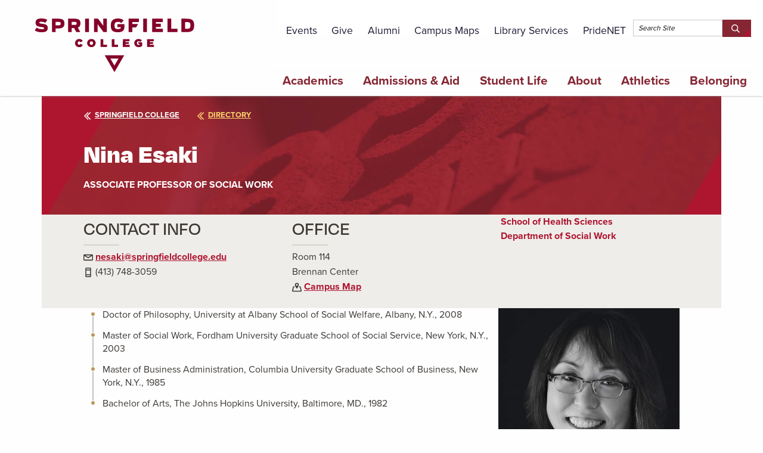

--- FILE ---
content_type: text/html; charset=UTF-8
request_url: https://springfield.edu/directory/nina-esaki
body_size: 63293
content:
<!DOCTYPE html>
<html lang="en" dir="ltr" prefix="og: https://ogp.me/ns#">
<head>

<!-- Google Tag Manager -->

<!-- <script nonce='{SERVER-GENERATED-NONCE}'>function(w,d,s,l,i){w[l]=w[l]||[];w[l].push({'gtm.start':
// new Date().getTime(),event:'gtm.js'});var f=d.getElementsByTagName(s)[0],
// j=d.createElement(s),dl=l!='dataLayer'?'&l='+l:'';j.async=true;j.src=
// 'https://www.googletagmanager.com/gtm.js?id='+i+dl;var n=d.querySelector('[nonce]');
// n&&j.setAttribute('nonce',n.nonce||n.getAttribute('nonce'));f.parentNode.insertBefore(j,f);
// }(window,document,'script','dataLayer','GTM-PC2JXWJL');</script> -->
  <script async>(function (w, d, s, l, i) {
      w[l] = w[l] || [];
      w[l].push({
        'gtm.start':
          new Date().getTime(), event: 'gtm.js'
      });
      var f = d.getElementsByTagName(s)[0],
        j = d.createElement(s), dl = l != 'dataLayer' ? '&l=' + l : '';
      j.async = true;
      j.src =
        '//www.googletagmanager.com/gtm.js?id=' + i + dl;
      f.parentNode.insertBefore(j, f);
    })(window, document, 'script', 'dataLayer', 'GTM-PC2JXWJL');</script>

<!-- End Google Tag Manager -->

<!-- Google Tag Manager (noscript) -->
<noscript>
	<iframe src="https://www.googletagmanager.com/ns.html?id=GTM-PC2JXWJL" height="0" width="0" style="display:none;visibility:hidden"></iframe>
</noscript>
<!-- End Google Tag Manager (noscript) -->



  <!--facebook domain verification -->
    <meta name="facebook-domain-verification" content="2qzg6ucpi2evhbc233g53nqv78fkiv" />
    <!--facebook domain verification -->
		<meta charset="utf-8" />
<meta name="description" content="Explore Springfield College’s directory to connect with faculty and staff, discover academic programs, and learn about student life opportunities. Join us" />
<meta name="geo.position" content="-72.5571, 42.1027" />
<meta name="icbm" content="-72.5571, 42.1027" />
<meta name="geo.region" content="US-MA" />
<meta name="robots" content="index, follow" />
<link rel="canonical" href="https://springfield.edu/directory/nina-esaki" />
<meta name="referrer" content="no-referrer-when-downgrade" />
<meta property="og:site_name" content="Springfield College" />
<meta property="og:url" content="https://springfield.edu/directory/nina-esaki" />
<meta property="og:title" content="Nina Esaki" />
<meta property="og:description" content="Doctor of Philosophy, University at Albany School of Social" />
<meta property="og:image:alt" content="Springfield College" />
<meta property="og:street_address" content="263 Alden Street" />
<meta property="og:region" content="Massachusetts" />
<meta property="og:postal_code" content="01109" />
<meta property="og:country_name" content="United States" />
<meta property="og:phone_number" content="(413) 748-3000" />
<meta name="twitter:card" content="summary_large_image" />
<meta name="twitter:description" content="Doctor of Philosophy, University at Albany School of Social Welfare, Albany, N.Y., 2008 Master of Social Work, Fordham" />
<meta name="twitter:title" content="Nina Esaki" />
<meta name="twitter:site" content="@SpfldCollege" />
<meta name="twitter:image:alt" content="Springfield College" />
<meta name="Generator" content="Drupal 10 (https://www.drupal.org)" />
<meta name="MobileOptimized" content="width" />
<meta name="HandheldFriendly" content="true" />
<meta name="viewport" content="width=device-width, initial-scale=1.0" />
<link rel="icon" href="/sites/default/files/icons/favicon.ico" type="image/vnd.microsoft.icon" />

		<title>Nina Esaki | Springfield College</title>
		<link rel="stylesheet" media="all" href="/sites/default/files/css/css_ACtAxX29wcNOlOjYso0u0mp7hjIANDYyTCoaZEE5T5k.css?delta=0&amp;language=en&amp;theme=ncspring&amp;include=eJxFyNEKgCAMRuEXEvdMM4cKusb-VvT2QQTdHD6ObjAf2kg_JGPn5mwdVD2MZ_5PDrUoc6BLTbhxyKLCkHQOuUBv89prTHkAN0MjMg" />
<link rel="stylesheet" media="all" href="/sites/default/files/css/css_81TqXGfi5Yj7ZTxsP0cgd2TXjzxXZJJbs7NzmcF2kZs.css?delta=1&amp;language=en&amp;theme=ncspring&amp;include=eJxFyNEKgCAMRuEXEvdMM4cKusb-VvT2QQTdHD6ObjAf2kg_JGPn5mwdVD2MZ_5PDrUoc6BLTbhxyKLCkHQOuUBv89prTHkAN0MjMg" />

		

<!-- Adobe Font Load -Degular, IvyJournal -->

<script src="//use.typekit.net/fvi1msd.js"></script>
<script>
	try {
Typekit.load({async: true});
} catch (e) {}
</script>




            <link rel="apple-touch-icon" sizes="57x57" href="/sites/default/files/icons/apple-icon-57x57.png">
            <link rel="apple-touch-icon" sizes="60x60" href="/sites/default/files/icons/apple-icon-60x60.png">
            <link rel="apple-touch-icon" sizes="72x72" href="/sites/default/files/icons/apple-icon-72x72.png">
            <link rel="apple-touch-icon" sizes="76x76" href="/sites/default/files/icons/apple-icon-76x76.png">
            <link rel="apple-touch-icon" sizes="114x114" href="/sites/default/files/icons/apple-icon-114x114.png">
            <link rel="apple-touch-icon" sizes="120x120" href="/sites/default/files/icons/apple-icon-120x120.png">
            <link rel="apple-touch-icon" sizes="144x144" href="/sites/default/files/icons/apple-icon-144x144.png">
            <link rel="apple-touch-icon" sizes="152x152" href="/sites/default/files/icons/apple-icon-152x152.png">
            <link rel="apple-touch-icon" sizes="180x180" href="/sites/default/files/icons/apple-icon-180x180.png">
      <link rel="icon" type="image/png" sizes="192x192" href="/sites/default/files/icons/android-icon-192x192.png">
      <link rel="icon" type="image/png" sizes="32x32" href="/sites/default/files/icons/favicon-32x32.png">
      <link rel="icon" type="image/png" sizes="96x96" href="/sites/default/files/icons/favicon-96x96.png">
      <link rel="icon" type="image/png" sizes="16x16" href="/sites/default/files/icons/favicon-16x16.png">
      <link rel="manifest" href="/sites/default/files/icons/manifest.json" crossorigin="use-credentials">
      <meta name="msapplication-TileColor" content="#ffffff">
      <meta name="msapplication-TileImage" content="/sites/default/files/icons/ms-icon-144x144.png">
      <meta name="theme-color" content="#ffffff">
      <meta name="google-site-verification" content="IxbOaSu5V6ofpztx3WrGvEStbIyRAI1gQ-xsz3j-K0M"/>
      </head>
      <body class="path-node">

<div style="height: 0; width: 0; position: absolute; visibility: hidden">
	<svg width="0" height="0" style="position:absolute">
		<symbol preserveaspectratio="xMidYMid" viewbox="0 0 510 510" xml:space="preserve" id="schedule">
			<g fill="currentColor"><path d="m456.833 32.133h-25.166v-17.133c0-8.284-6.716-15-15-15s-15 6.716-15 15v17.133h-34.267v-17.133c0-8.284-6.716-15-15-15s-15 6.716-15 15v17.133h-34.267v-17.133c0-8.284-6.716-15-15-15s-15 6.716-15 15v17.133h-34.268v-17.133c0-8.284-6.716-15-15-15s-15 6.716-15 15v17.133h-34.265v-17.133c0-8.284-6.716-15-15-15s-15 6.716-15 15v17.133h-34.267v-17.133c0-8.284-6.716-15-15-15s-15 6.716-15 15v17.133h-25.166c-30.419 0-55.167 24.748-55.167 55.167v369.533c0 30.419 24.748 55.167 55.167 55.167h345.433c61.426 0 111.4-49.974 111.4-111.4v-313.3c0-30.419-24.748-55.167-55.167-55.167zm-401.666 30h25.166v17.134c0 8.284 6.716 15 15 15s15-6.716 15-15v-17.134h34.267v17.134c0 8.284 6.716 15 15 15s15-6.716 15-15v-17.134h34.267v17.134c0 8.284 6.716 15 15 15s15-6.716 15-15v-17.134h34.268v17.134c0 8.284 6.716 15 15 15s15-6.716 15-15v-17.134h34.265v17.134c0 8.284 6.716 15 15 15s15-6.716 15-15v-17.134h34.267v17.134c0 8.284 6.716 15 15 15s15-6.716 15-15v-17.134h25.166c13.877 0 25.167 11.29 25.167 25.167v41.233h-452v-41.233c0-13.877 11.29-25.167 25.167-25.167zm345.433 419.867c-44.884 0-81.399-36.516-81.399-81.4s36.516-81.399 81.399-81.399c44.884 0 81.4 36.516 81.4 81.399 0 44.884-36.516 81.4-81.4 81.4zm0-192.8c-61.426 0-111.4 49.974-111.4 111.4 0 32.093 13.646 61.054 35.434 81.4h-269.467c-13.877 0-25.167-11.29-25.167-25.167v-298.3h452v166.102c-20.347-21.788-49.308-35.435-81.4-35.435z"/><path d="m159.6 208.87c-3.95 0-7.82 1.6-10.61 4.39s-4.39 6.66-4.39 10.61c0 3.939 1.6 7.81 4.39 10.6 2.8 2.79 6.66 4.39 10.61 4.39s7.81-1.6 10.61-4.39c2.79-2.79 4.39-6.66 4.39-10.6 0-3.95-1.6-7.82-4.39-10.61s-6.66-4.39-10.61-4.39z"/><path d="m223.87 208.87c-3.95 0-7.82 1.6-10.61 4.39s-4.39 6.66-4.39 10.61c0 3.939 1.6 7.81 4.39 10.6s6.66 4.39 10.61 4.39c3.941 0 7.81-1.6 10.6-4.39s4.4-6.66 4.4-10.6c0-3.95-1.61-7.82-4.4-10.61s-6.66-4.39-10.6-4.39z"/><path d="m288.13 208.87c-3.95 0-7.81 1.6-10.6 4.39s-4.39 6.66-4.39 10.61c0 3.949 1.6 7.81 4.39 10.6s6.66 4.39 10.6 4.39c3.95 0 7.82-1.6 10.61-4.39s4.39-6.66 4.39-10.6c0-3.95-1.6-7.82-4.39-10.61s-6.66-4.39-10.61-4.39z"/><path d="m352.4 208.87c-3.95 0-7.82 1.6-10.61 4.39s-4.39 6.66-4.39 10.61c0 3.939 1.6 7.81 4.39 10.6 2.8 2.79 6.66 4.39 10.61 4.39s7.82-1.6 10.61-4.39 4.39-6.66 4.39-10.6c0-3.95-1.6-7.82-4.39-10.61s-6.66-4.39-10.61-4.39z"/><path d="m416.67 208.87c-3.95 0-7.82 1.6-10.61 4.39s-4.39 6.66-4.39 10.61c0 3.939 1.6 7.81 4.39 10.6 2.789 2.79 6.66 4.39 10.61 4.39s7.81-1.6 10.6-4.39 4.4-6.66 4.4-10.6c0-3.95-1.61-7.82-4.4-10.61s-6.65-4.39-10.6-4.39z"/><path d="m95.33 273.13c-3.95 0-7.81 1.6-10.6 4.39-2.8 2.8-4.4 6.67-4.4 10.61 0 3.95 1.6 7.82 4.4 10.61 2.79 2.79 6.65 4.39 10.6 4.39s7.82-1.6 10.61-4.39 4.39-6.66 4.39-10.61c0-3.94-1.6-7.811-4.39-10.61-2.79-2.791-6.66-4.39-10.61-4.39z"/><path d="m159.6 273.13c-3.95 0-7.82 1.6-10.61 4.39-2.79 2.8-4.39 6.67-4.39 10.61 0 3.95 1.6 7.82 4.39 10.61 2.8 2.79 6.66 4.39 10.61 4.39s7.81-1.6 10.61-4.39c2.79-2.79 4.39-6.66 4.39-10.61s-1.6-7.811-4.39-10.61c-2.8-2.791-6.66-4.39-10.61-4.39z"/><path d="m223.87 273.13c-3.95 0-7.82 1.6-10.61 4.39-2.79 2.8-4.39 6.66-4.39 10.61s1.6 7.82 4.39 10.61 6.66 4.39 10.61 4.39c3.941 0 7.81-1.6 10.6-4.39s4.4-6.66 4.4-10.61c0-3.94-1.61-7.811-4.4-10.61-2.79-2.791-6.65-4.39-10.6-4.39z"/><path d="m288.13 273.13c-3.95 0-7.81 1.6-10.6 4.39-2.79 2.8-4.4 6.67-4.4 10.61 0 3.95 1.61 7.82 4.4 10.61s6.65 4.39 10.6 4.39 7.82-1.6 10.61-4.39 4.39-6.66 4.39-10.61c0-3.94-1.6-7.811-4.39-10.61-2.79-2.791-6.66-4.39-10.61-4.39z"/><path d="m95.33 337.399c-3.94 0-7.81 1.601-10.6 4.391s-4.4 6.66-4.4 10.609c0 3.95 1.61 7.811 4.4 10.61 2.79 2.79 6.66 4.39 10.6 4.39 3.95 0 7.82-1.6 10.61-4.39 2.79-2.8 4.39-6.66 4.39-10.61 0-3.949-1.6-7.81-4.39-10.609-2.79-2.79-6.66-4.391-10.61-4.391z"/><path d="m159.6 337.399c-3.95 0-7.82 1.601-10.61 4.391s-4.39 6.66-4.39 10.609c0 3.95 1.6 7.811 4.39 10.61 2.8 2.79 6.66 4.39 10.61 4.39s7.81-1.6 10.61-4.39c2.79-2.8 4.39-6.66 4.39-10.61 0-3.949-1.6-7.819-4.39-10.609-2.8-2.79-6.66-4.391-10.61-4.391z"/><path d="m223.87 337.399c-3.95 0-7.82 1.601-10.61 4.391s-4.39 6.66-4.39 10.609c0 3.95 1.6 7.811 4.39 10.61 2.79 2.79 6.66 4.39 10.61 4.39 3.941 0 7.81-1.6 10.6-4.39 2.8-2.8 4.4-6.66 4.4-10.61 0-3.949-1.6-7.819-4.4-10.609-2.79-2.79-6.65-4.391-10.6-4.391z"/><path d="m95.33 401.67c-3.95 0-7.81 1.6-10.6 4.39-2.8 2.79-4.4 6.66-4.4 10.601 0 3.949 1.6 7.819 4.4 10.609 2.79 2.79 6.66 4.4 10.6 4.4 3.95 0 7.81-1.61 10.61-4.4 2.79-2.79 4.39-6.66 4.39-10.609 0-3.94-1.6-7.811-4.39-10.601s-6.66-4.39-10.61-4.39z"/><path d="m159.6 401.67c-3.95 0-7.81 1.6-10.61 4.39-2.79 2.79-4.39 6.66-4.39 10.601 0 3.949 1.6 7.819 4.39 10.609 2.8 2.79 6.66 4.4 10.61 4.4s7.81-1.61 10.61-4.4c2.79-2.79 4.39-6.66 4.39-10.609 0-3.94-1.6-7.811-4.39-10.601-2.8-2.79-6.66-4.39-10.61-4.39z"/><path d="m223.87 401.67c-3.95 0-7.82 1.6-10.61 4.39s-4.39 6.66-4.39 10.601c0 3.949 1.6 7.819 4.39 10.609s6.66 4.4 10.61 4.4c3.941 0 7.81-1.61 10.6-4.4s4.4-6.66 4.4-10.609c0-3.94-1.61-7.811-4.4-10.601s-6.66-4.39-10.6-4.39z"/><path d="m432.733 385.6h-17.133v-17.133c0-8.284-6.716-15-15-15s-15 6.716-15 15v32.133c0 8.284 6.716 15 15 15h32.134c8.284 0 15-6.716 15-15-.001-8.285-6.716-15-15.001-15z"/></g>
		</symbol>
		<symbol preserveaspectratio="xMidYMid" viewbox="0 0 24 24" xml:space="preserve" id="coin">
			<g fill="currentColor"><path d="m507.969 417.572-92.96-161.019c.638-.901-1.27 1.527 24.121-30.287 14.654-18.36 14.654-44.007 0-62.367l-23.437-29.365c-2.354-2.948-3.82-6.489-4.241-10.239l-4.191-37.335c-2.621-23.344-20.756-41.479-44.101-44.101l-37.336-4.191c-3.749-.421-7.289-1.888-10.238-4.241l-29.363-23.436c-18.361-14.654-44.008-14.654-62.369 0l-29.364 23.436c-2.95 2.354-6.49 3.82-10.239 4.241l-37.336 4.191c-23.344 2.622-41.479 20.757-44.1 44.101l-4.191 37.335c-.421 3.75-1.887 7.291-4.241 10.24l-23.436 29.364c-14.654 18.36-14.654 44.007 0 62.368 25.384 31.803 23.481 29.383 24.121 30.286l-92.96 161.019c-6.32 10.948 2.969 24.375 15.462 22.295l77.262-12.904 27.458 73.367c4.422 11.815 20.676 13.263 27.039 2.242l72.281-125.189c21.897 17.477 45.626 16.947 66.858.001l72.281 125.189c6.347 10.994 22.605 9.603 27.039-2.242l27.458-73.367 77.262 12.904c12.585 2.093 21.737-11.426 15.461-22.296zm-92.989-21.07-32.145-55.671c13.126-7.615 22.428-20.998 24.436-37.68l58.822 101.888zm-312.174-93.35c1.796 15.907 10.824 29.753 24.435 37.681l-32.144 55.67-51.113 8.537zm36.438 156.889-18.166-48.538 36.383-63.011c34.269 3.844 30.895 2.35 40.435 9.964zm103.324-104.314c-46.469-37.089-33.053-31.582-92.305-38.234-9.253-1.039-16.587-8.302-17.635-17.636l-4.191-37.335c-1.02-9.089-4.576-18.05-10.606-25.606l-23.436-29.362c-5.86-7.343-5.86-17.599 0-24.941l23.436-29.363c5.886-7.374 9.554-16.229 10.607-25.606l4.191-37.335c1.048-9.335 8.301-16.587 17.635-17.636l37.334-4.191c9.377-1.052 18.232-4.72 25.607-10.606l29.364-23.436c7.345-5.862 17.597-5.86 24.94 0l29.364 23.436c7.375 5.887 16.23 9.555 25.606 10.606l37.334 4.191c9.335 1.049 16.588 8.301 17.636 17.636l4.191 37.335c1.053 9.378 4.721 18.232 10.606 25.605l23.436 29.364c5.86 7.343 5.86 17.599 0 24.94l-23.437 29.364c-6.066 7.6-9.593 16.576-10.606 25.605l-4.191 37.335c-1.025 9.131-8.152 16.572-17.635 17.636-59.462 6.675-45.687 1.026-92.305 38.234-7.342 5.858-17.597 5.86-24.94 0zm128.265 104.314-58.653-101.585c9.698-7.741 6.897-6.202 40.435-9.963l36.383 63.01z"/><path d="m363.669 195.083c0-59.899-48.731-108.631-108.63-108.631s-108.63 48.731-108.63 108.631c0 59.898 48.731 108.63 108.63 108.63s108.63-48.732 108.63-108.63zm-108.63 78.629c-43.357 0-78.63-35.273-78.63-78.63s35.273-78.631 78.63-78.631 78.63 35.273 78.63 78.631c0 43.357-35.273 78.63-78.63 78.63z"/><path d="m298.782 169.827c-4.142-7.174-13.315-9.634-20.49-5.49l-8.253 4.765v-9.53c0-8.284-6.716-15-15-15s-15 6.716-15 15v9.53l-8.253-4.765c-7.175-4.145-16.349-1.686-20.49 5.49-4.142 7.175-1.684 16.349 5.49 20.49l8.253 4.765-8.253 4.765c-7.174 4.142-9.632 13.316-5.49 20.49 4.145 7.179 13.321 9.631 20.49 5.49l8.253-4.765v9.53c0 8.284 6.716 15 15 15s15-6.716 15-15v-9.53l8.253 4.765c7.176 4.144 16.348 1.683 20.49-5.49 4.142-7.174 1.684-16.349-5.49-20.49l-8.253-4.765 8.253-4.765c7.174-4.142 9.632-13.316 5.49-20.49z"/></g>
		</symbol>
		<symbol preserveaspectratio="xMidYMax" viewbox="0 0 804 804" id="black_mesa"><path class="aaforeground" d="M-675.85 692.062c-70.657 0-127.994 57.35-127.994 128.007 0 70.657 57.337 127.994 127.994 127.994 70.656 0 128.006-57.337 128.006-127.994 0-70.656-57.35-128.007-128.006-128.007zm-1.225 23.047c58.282 0 105.593 47.31 105.593 105.593 0 16.92-2.896 31.765-9.962 45.783-9.241-15.344-21.285-34.398-30.679-50.67-26.512-.19-84.077-.713-107.155-.713 0 26.63.377 55.711.377 76.906-9.426-.138-25.977.212-35.39.135-17.878-18.917-27.451-44.739-27.3-72.8.302-56.77 46.233-104.234 104.516-104.234z" id="aalayer1" transform="translate(803.844 -692.062)"/></symbol>
		<symbol preserveaspectratio="xMidYMid" viewbox="0 0 24 24" xml:space="preserve" id="design--application">
			<g fill="currentColor" id="abapplication"><path d="M13 8h4v2h-4zM3 8h7v2H3zM3 11h5v2H3z"/><path d="M2 7h15.999v2H20V2c0-1.104-.897-2-2-2H2C.897 0 0 .896 0 2v12c0 1.102.897 2 2 2h9v-2H2V7zm0-5h16l-.001 3H2V2zM23.707 14.293l-3-3a1 1 0 0 0-1.414 0l-7 7a1.001 1.001 0 0 0-.263.465l-1 4A1.002 1.002 0 0 0 12 24c.081 0 .162-.01.243-.029l4-1a1 1 0 0 0 .464-.264l7-7a.999.999 0 0 0 0-1.414zm-8.218 6.805l-2.114.528.528-2.115L17 16.414 18.586 18l-3.097 3.098zM20 16.586L18.414 15 20 13.414 21.586 15 20 16.586z"/></g>
		</symbol>
		<symbol preserveaspectratio="xMidYMid" viewbox="0 0 16.828 9.828" xml:space="preserve" id="design--arrow_down"><path fill="currentColor" d="M15.414 0l-7 7-7-7L0 1.414l8.414 8.414 8.414-8.414z" id="acarrow_down"/></symbol>
		<symbol preserveaspectratio="xMidYMid" viewbox="0 0 9.828 16.828" xml:space="preserve" id="design--arrow_left"><path fill="currentColor" d="M9.828 1.414L8.414 0 0 8.414l8.414 8.414 1.414-1.414-7-7z" id="adarrow_left"/></symbol>
		<symbol preserveaspectratio="xMidYMid" viewbox="0 0 9.828 16.828" xml:space="preserve" id="design--arrow_right"><path fill="currentColor" d="M1.414 0L0 1.414l7 7-7 7 1.414 1.414 8.414-8.414z" id="aearrow_right"/></symbol>
		<symbol preserveaspectratio="xMidYMid" viewbox="0 0 16.828 9.828" xml:space="preserve" id="design--arrow_up"><path fill="currentColor" d="M8.414 0L0 8.414l1.414 1.414 7-7 7 7 1.414-1.414z" id="afarrow_up"/></symbol>
		<symbol preserveaspectratio="xMidYMid" viewbox="0 0 17.707 20" xml:space="preserve" id="design--atoz">
			<g fill="currentColor" id="agatoz"><path d="M16.707 0h-4a1 1 0 0 0-1 1v7h2V6h2v2h2V1a1 1 0 0 0-1-1zm-1 4h-2V2h2v2zM17.539 13.555A.998.998 0 0 0 16.707 12h-5v2h3.131l-2.963 4.445A.998.998 0 0 0 12.707 20h5v-2h-3.131l2.963-4.445zM5.707 15.586V1h-2v14.586l-2.293-2.293L0 14.708l4.707 4.707 4.707-4.707L8 13.293z"/></g>
		</symbol>
		<symbol preserveaspectratio="xMidYMid" viewbox="0 0 24 20" xml:space="preserve" id="design--audio">
			<g fill="currentColor" id="ahaudio"><path d="M14.124 15.012L11.08 8.924 7.434 15H6v2h2.566l2.354-3.923 2.956 5.911L16.535 15H18v-2h-2.535z"/><path d="M22 12h-1V9c0-4.962-4.038-9-9-9S3 4.038 3 9v3H2c-1.103 0-2 .896-2 2v4c0 1.103.897 2 2 2h2a1 1 0 0 0 1-1V9c0-3.859 3.14-7 7-7s7 3.141 7 7v10a1 1 0 0 0 1 1h2c1.103 0 2-.897 2-2v-4c0-1.104-.897-2-2-2zM3 18H2v-4h1v4zm18 0v-4h1l.001 4H21z"/></g>
		</symbol>
		<symbol preserveaspectratio="xMidYMid" viewbox="0 0 22 18" xml:space="preserve" id="design--award">
			<g fill="currentColor" id="aiaward"><path d="M21.514 11.143l-3.777-2.267A6.962 6.962 0 0 0 18 7c0-3.86-3.14-7-7-7S4 3.14 4 7c0 .65.096 1.278.263 1.876L.486 11.143a.998.998 0 0 0-.041 1.689l2.833 1.889 1.889 2.834a1 1 0 0 0 .804.445H6a1 1 0 0 0 .8-.4l2.805-3.741a6.97 6.97 0 0 0 2.79.001L15.2 17.6a1 1 0 0 0 .8.4h.028a1 1 0 0 0 .804-.445l1.889-2.834 2.833-1.889a1 1 0 0 0-.04-1.689zM6.048 15.269l-1.216-1.824a1.004 1.004 0 0 0-.277-.278L2.87 12.044l2.21-1.326a7.05 7.05 0 0 0 2.564 2.422l-1.596 2.129zM11 12c-2.757 0-5-2.243-5-5s2.243-5 5-5 5 2.243 5 5-2.243 5-5 5zm6.445 1.168c-.11.074-.204.168-.277.278l-1.216 1.824-1.597-2.128a7.042 7.042 0 0 0 2.564-2.422l2.21 1.326-1.684 1.122z"/><path d="M15 5.5h-3l-1-3-1 3H7l2 2-1 3 3-2 3 2-1-3z"/></g>
		</symbol>
<symbol preserveaspectratio="xMidYMid" viewbox="0 0 24 20" xml:space="preserve" id="design--basketball">
	<g fill="currentColor" id="aibasketball">
<path d="M12,0C6.5,0,2,4.5,2,10s4.5,10,10,10s10-4.5,10-10S17.5,0,12,0z M18.6,4.6c1.2,1.5,1.9,3.3,1.9,5.3
		c-0.3-0.1-3.1-0.6-5.9-0.3c-0.2-0.6-0.5-1.1-0.8-1.7C17,6.7,18.4,4.9,18.6,4.6L18.6,4.6z M17.7,3.6c-0.2,0.2-1.4,1.9-4.5,3.1
		c-1.4-2.6-3-4.7-3.2-5C12.7,1.1,15.6,1.8,17.7,3.6L17.7,3.6z M8.4,2.3c0.2,0.3,1.8,2.4,3.2,4.9c-4,1.1-7.5,1-7.9,1
		C4.2,5.6,6,3.4,8.4,2.3z M3.5,10c0-0.1,0-0.2,0-0.3c0.4,0,4.5,0.1,8.8-1.2c0.2,0.5,0.5,1,0.7,1.4c-3.1,0.9-5.9,3.4-7.3,5.7
		C4.3,14.2,3.5,12.2,3.5,10z M6.8,16.8c0.9-1.8,3.3-4.2,6.8-5.4c1.2,3.1,1.7,5.7,1.8,6.5C12.6,19,9.3,18.7,6.8,16.8L6.8,16.8z
		 M16.8,17.1c-0.1-0.5-0.5-3-1.7-6.1c2.7-0.4,5,0.3,5.3,0.4C20.1,13.7,18.7,15.8,16.8,17.1L16.8,17.1z"/>
      </g>
</symbol>

		<symbol preserveaspectratio="xMidYMid" viewbox="0 0 20 19" xml:space="preserve" id="design--binoculars"><path d="M19.956 13.706L16.331 1.925A2.714 2.714 0 0 0 13.726 0 2.73 2.73 0 0 0 11 2.726V4H9V2.726A2.73 2.73 0 0 0 6.274 0C5.07 0 4.024.774 3.669 1.925L.044 13.706A1.007 1.007 0 0 0 0 14v.5C0 16.982 2.019 19 4.5 19S9 16.982 9 14.5V10h2v4.5c0 2.482 2.019 4.5 4.5 4.5s4.5-2.018 4.5-4.5V14c0-.1-.015-.199-.044-.294zM4.5 17A2.503 2.503 0 0 1 2 14.5C2 13.122 3.122 12 4.5 12S7 13.122 7 14.5 5.878 17 4.5 17zM7 4V10.762A4.474 4.474 0 0 0 4.5 10a4.43 4.43 0 0 0-1.288.21L5.58 2.512A.727.727 0 0 1 7 2.726V4zm4 4H9V6h2v2zm2 2V2.726a.727.727 0 0 1 1.42-.213l2.368 7.698A4.398 4.398 0 0 0 15.5 10c-.925 0-1.784.282-2.5.762V10zm2.5 7a2.503 2.503 0 0 1-2.5-2.5c0-1.378 1.122-2.5 2.5-2.5s2.5 1.122 2.5 2.5-1.122 2.5-2.5 2.5z" fill="currentColor" id="ajbinnoculars"/></symbol>
		<symbol preserveaspectratio="xMidYMid" viewbox="0 0 20 17" xml:space="preserve" id="design--book">
			<g fill="currentColor" id="akbook"><path d="M19 0h-7a.997.997 0 0 0-.707.293L10 1.586 8.707.293A.997.997 0 0 0 8 0H1a1 1 0 0 0-1 1v13a1 1 0 0 0 1 1h6.586l1.707 1.707a.997.997 0 0 0 1.414 0L12.414 15H19a1 1 0 0 0 1-1V1a1 1 0 0 0-1-1zM9 13.586l-.293-.293A.997.997 0 0 0 8 13H2V2h5.586L9 3.414v10.172zM18 13h-6a.997.997 0 0 0-.707.293l-.293.293V3.414L12.414 2H18v11z"/><path d="M5 4h3v2H5zM3 7h5v2H3zM3 10h5v2H3zM12 10h5v2h-5zM12 7h5v2h-5zM12 4h3v2h-3z"/></g>
		</symbol>
		<symbol preserveaspectratio="xMidYMid" viewbox="0 0 20 19" xml:space="preserve" id="design--bookmark">
			<g fill="currentColor" id="albookmark"><path d="M17 10V0h-4v10l2-2z"/><path d="M19 2h-1v13h-6a.997.997 0 0 0-.707.293l-.293.293V5.414l1-1V2a.997.997 0 0 0-.707.293L10 3.586 8.707 2.293A.997.997 0 0 0 8 2H1a1 1 0 0 0-1 1v13a1 1 0 0 0 1 1h6.586l1.707 1.707a.997.997 0 0 0 1.414 0L12.414 17H19a1 1 0 0 0 1-1V3a1 1 0 0 0-1-1zM9 15.586l-.293-.293A.997.997 0 0 0 8 15H2V4h5.586L9 5.414v10.172z"/><path d="M5 5h3v2H5zM3 8h5v2H3zM3 11h5v2H3z"/></g>
		</symbol>
		<symbol preserveaspectratio="xMidYMid" viewbox="0 0 22 19" xml:space="preserve" id="design--briefcase"><path d="M19 4h-3V2c0-1.102-.897-2-2-2H8C6.897 0 6 .898 6 2v2H3C1.346 4 0 5.346 0 7v4h1v5c0 1.654 1.346 3 3 3h14c1.654 0 3-1.346 3-3v-5h1V7c0-1.654-1.346-3-3-3zM8 2h6v2H8V2zm11 14c0 .552-.449 1-1 1H4c-.551 0-1-.448-1-1v-5h4c0 1.102.897 2 2 2h4c1.103 0 2-.898 2-2h4v5zM9 11V9h4l-.003 2H9zm11-2h-5c0-1.102-.897-2-2-2H9c-1.103 0-2 .898-2 2H2V7c0-.552.449-1 1-1h16c.551 0 1 .448 1 1v2z" fill="currentColor" id="ambriefcase"/></symbol>
		<symbol preserveaspectratio="xMidYMid" viewbox="0 0 22 21" xml:space="preserve" id="design--calendar">
			<g fill="currentColor" id="ancalendar"><path d="M20 2h-3V0h-2v6h2V4h3v15H2V4h2V2H2a2 2 0 0 0-2 2v15a2 2 0 0 0 2 2h18a2 2 0 0 0 2-2V4a2 2 0 0 0-2-2z"/><path d="M7 4h7V2H7V0H5v6h2zM4 8h4v4H4zM9 8h4v4H9zM14 8h4v4h-4zM4 13h4v4H4zM9 13h4v4H9z"/></g>
		</symbol>
<symbol preserveaspectratio="xMidYMid" viewbox="0 0 24 20" xml:space="preserve" id="design--calculator">
	<g fill="currentColor" id="bncalculator">
<path d="M7,0C5.6,0,4.5,1.1,4.5,2.5v15C4.5,18.9,5.6,20,7,20h10c1.4,0,2.5-1.1,2.5-2.5v-15C19.5,1.1,18.4,0,17,0H7z M8.2,2.5h7.5
		c0.7,0,1.2,0.6,1.2,1.2V5c0,0.7-0.6,1.2-1.2,1.2H8.2C7.6,6.2,7,5.7,7,5V3.8C7,3.1,7.6,2.5,8.2,2.5z M9.5,8.8c0,0.7-0.6,1.2-1.2,1.2
		S7,9.4,7,8.8s0.6-1.2,1.2-1.2S9.5,8.1,9.5,8.8z M8.2,13.8c-0.7,0-1.2-0.6-1.2-1.2s0.6-1.2,1.2-1.2s1.2,0.6,1.2,1.2
		S8.9,13.8,8.2,13.8z M7,16.2C7,15.6,7.6,15,8.2,15H12c0.7,0,1.2,0.6,1.2,1.2s-0.6,1.2-1.2,1.2H8.2C7.6,17.5,7,16.9,7,16.2z M12,10
		c-0.7,0-1.2-0.6-1.2-1.2s0.6-1.2,1.2-1.2s1.2,0.6,1.2,1.2S12.7,10,12,10z M13.2,12.5c0,0.7-0.6,1.2-1.2,1.2s-1.2-0.6-1.2-1.2
		s0.6-1.2,1.2-1.2S13.2,11.8,13.2,12.5z M15.8,10c-0.7,0-1.2-0.6-1.2-1.2s0.6-1.2,1.2-1.2c0.7,0,1.2,0.6,1.2,1.2S16.4,10,15.8,10z
		 M17,12.5c0,0.7-0.6,1.2-1.2,1.2c-0.7,0-1.2-0.6-1.2-1.2s0.6-1.2,1.2-1.2C16.4,11.2,17,11.8,17,12.5z M15.8,17.5
		c-0.7,0-1.2-0.6-1.2-1.2c0-0.7,0.6-1.2,1.2-1.2c0.7,0,1.2,0.6,1.2,1.2C17,16.9,16.4,17.5,15.8,17.5z"/>
	</symbol>
		<symbol preserveaspectratio="xMidYMid" viewbox="0 0 20 18" xml:space="preserve" id="design--camera">
			<g fill="currentColor" id="aocamera"><path d="M10 5c-2.757 0-5 2.243-5 5s2.243 5 5 5 5-2.243 5-5-2.243-5-5-5zm0 8c-1.654 0-3-1.346-3-3s1.346-3 3-3 3 1.346 3 3-1.346 3-3 3z"/><path d="M18 3h-3.465L13.129.89A1.997 1.997 0 0 0 11.465 0h-2.93c-.67 0-1.292.333-1.664.89L5.465 3H2C.897 3 0 3.897 0 5v11c0 1.102.897 2 2 2h16c1.103 0 2-.898 2-2V5c0-1.103-.897-2-2-2zM2 16V5h4.535l2-3h2.93l2 3H18l.001 11H2z"/></g>
		</symbol>
<symbol preserveaspectratio="xMidYMid" viewbox="0 0 24 20" xml:space="preserve" id="design--check">
	<g fill="currentColor" id="aocheck">
<path d="M23.5,1.9c0.7,0.7,0.7,1.8,0,2.4L9.8,18.1c-0.7,0.7-1.8,0.7-2.4,0l-6.9-6.9c-0.7-0.7-0.7-1.8,0-2.4c0.7-0.7,1.8-0.7,2.4,0
		l5.6,5.6L21.1,1.9C21.7,1.3,22.8,1.3,23.5,1.9L23.5,1.9z"/>
	</g>
</symbol>
		<symbol preserveaspectratio="xMidYMid" viewbox="0 0 18 18" xml:space="preserve" id="design--clock">
			<g fill="currentColor" id="apclock"><path d="M9 0C4.038 0 0 4.037 0 9s4.038 9 9 9 9-4.037 9-9-4.038-9-9-9zm0 16c-3.86 0-7-3.14-7-7s3.14-7 7-7 7 3.14 7 7-3.14 7-7 7z"/><path d="M10 4H8v5c0 .265.105.52.293.707l3 3 1.414-1.414L10 8.586V4z"/></g>
		</symbol>
<symbol preserveaspectratio="xMidYMid" viewbox="0 0 24 20" xml:space="preserve" id="design--comment-dollar">
	<g fill="currentColor" id="aocommentdollar">
<path d="M15.6,7c0,3.6-3.5,6.6-7.7,6.6c-1.4,0-2.8-0.3-3.9-0.9C3.7,12.8,3.3,13,3,13.1c-0.7,0.3-1.5,0.5-2.3,0.5
	c-0.3,0-0.5-0.2-0.6-0.4s0-0.5,0.2-0.7l0,0l0,0l0,0c0,0,0,0,0,0c0,0,0.1-0.1,0.2-0.1C0.7,12.2,0.9,12,1,11.8
	c0.2-0.3,0.4-0.6,0.5-0.9C0.6,9.8,0.1,8.5,0.1,7c0-3.6,3.5-6.6,7.7-6.6S15.6,3.4,15.6,7z M8.7,14.7c4.4-0.4,8.1-3.5,8.1-7.7
	c0-0.2,0-0.4,0-0.6c4,0.2,7.2,3.1,7.2,6.5c0,1.4-0.5,2.8-1.5,3.8c0.1,0.3,0.3,0.7,0.5,0.9c0.2,0.2,0.4,0.4,0.5,0.5
	c0.1,0.1,0.1,0.1,0.2,0.1c0,0,0,0,0,0l0,0l0,0l0,0c0.2,0.2,0.3,0.4,0.2,0.7c-0.1,0.2-0.3,0.4-0.6,0.4c-0.8,0-1.6-0.2-2.3-0.5
	c-0.3-0.1-0.7-0.3-0.9-0.4c-1.2,0.6-2.5,0.9-3.9,0.9C12.6,19.5,9.6,17.5,8.7,14.7z M8.6,3.1c0-0.4-0.3-0.7-0.7-0.7
	c-0.4,0-0.7,0.3-0.7,0.7v0.5C6.8,3.7,6.5,3.8,6.3,4c-0.5,0.3-1,0.8-1,1.6c0,0.8,0.4,1.2,0.9,1.5c0.4,0.2,0.9,0.4,1.3,0.5l0.1,0
	c0.5,0.1,0.8,0.3,1,0.4c0.2,0.1,0.2,0.2,0.2,0.3c0,0.2-0.1,0.3-0.2,0.4C8.5,8.9,8.2,9,7.9,8.9c-0.4,0-0.8-0.1-1.3-0.3
	c-0.1,0-0.2-0.1-0.3-0.1C5.9,8.4,5.5,8.6,5.3,9C5.2,9.4,5.4,9.8,5.8,9.9C5.9,10,6,10,6,10l0,0l0,0c0.3,0.1,0.7,0.2,1,0.3v0.5
	c0,0.4,0.3,0.7,0.7,0.7c0.4,0,0.7-0.3,0.7-0.7v-0.5c0.3-0.1,0.6-0.2,0.9-0.3c0.5-0.3,0.9-0.9,0.9-1.7c0-0.8-0.4-1.2-0.9-1.5
	C9,6.5,8.5,6.4,8.1,6.3l0,0C7.6,6.1,7.2,6,7,5.9C6.8,5.7,6.8,5.7,6.8,5.6c0-0.1,0.1-0.2,0.2-0.3c0.2-0.1,0.5-0.2,0.8-0.2
	c0.4,0,0.8,0.1,1.2,0.2c0.4,0.1,0.8-0.1,0.9-0.5C10,4.3,9.8,3.9,9.4,3.8C9.1,3.8,8.8,3.7,8.6,3.7V3.1z"/>
      	</g>
</symbol>

<symbol preserveaspectratio="xMidYMid" viewbox="0 0 24 20" xml:space="preserve" id="design--dollarsign">

	<g fill="currentColor" id="aodollar">
<path d="M12,.2c.7,0,1.2.5,1.2,1.2v1.4c0,0,.1,0,.2,0,0,0,0,0,0,0l1.8.3c.7.1,1.1.8,1,1.4-.1.7-.8,1.1-1.4,1l-1.8-.3c-1.2-.2-2.3,0-3,.2s-1,.7-1.1,1.1c0,.4,0,.6,0,.8,0,.1.2.3.5.5.6.4,1.6.7,2.8,1h.1c1.1.3,2.4.7,3.4,1.3.5.4,1.1.8,1.4,1.5.3.7.4,1.5.2,2.3-.3,1.5-1.3,2.4-2.5,2.9-.5.2-1.1.4-1.7.4v1.3c0,.7-.5,1.2-1.2,1.2s-1.2-.5-1.2-1.2v-1.3s0,0,0,0h0c-.9-.1-2.5-.5-3.5-1-.6-.3-.9-1-.6-1.6s1-.9,1.6-.6c.8.4,2.1.7,2.9.8,1.2.2,2.2,0,2.9-.2.6-.3.9-.6,1-1.1,0-.4,0-.6,0-.8,0-.2-.2-.3-.5-.5-.6-.4-1.6-.7-2.8-1h-.1c-1.1-.3-2.4-.7-3.4-1.3-.5-.4-1.1-.8-1.4-1.5-.3-.7-.4-1.5-.2-2.3.3-1.5,1.4-2.4,2.6-2.9.5-.2,1.1-.3,1.7-.4v-1.4c0-.7.5-1.2,1.2-1.2Z"/>
      </g>
</symbol>

		<symbol preserveaspectratio="xMidYMid" viewbox="0 0 16.828 14.828" xml:space="preserve" id="design--double_arrow_down">
			<g fill="currentColor" id="aqdouble_arrow_down"><path d="M16.828 1.414L15.414 0l-7 7-7-7L0 1.414l8.414 8.414z"/><path d="M8.414 12l-7-7L0 6.414l8.414 8.414 8.414-8.414L15.414 5z"/></g>
		</symbol>
		<symbol preserveaspectratio="xMidYMid" viewbox="0 0 14.828 16.828" xml:space="preserve" id="design--double_arrow_left">
			<g id="ardouble_arrow_left">
				<g fill="currentColor" id="arLayer_1_1_"><path d="M14.828 1.414L13.414 0 5 8.414l8.414 8.414 1.414-1.414-7-7z"/><path d="M9.828 1.414L8.414 0 0 8.414l8.414 8.414 1.414-1.414-7-7z"/></g>
			</g>
		</symbol>
		<symbol preserveaspectratio="xMidYMid" viewbox="0 0 14.828 16.828" xml:space="preserve" id="design--double_arrow_right">
			<g fill="currentColor" id="asdouble_arrow_right"><path d="M1.414 0L0 1.414l7 7-7 7 1.414 1.414 8.414-8.414z"/><path d="M6.414 0L5 1.414l7 7-7 7 1.414 1.414 8.414-8.414z"/></g>
		</symbol>
		<symbol preserveaspectratio="xMidYMid" viewbox="0 0 16.828 14.828" xml:space="preserve" id="design--double_arrow_up">
			<g fill="currentColor" id="atdouble_arrow_up"><path d="M0 13.414l1.414 1.414 7-7 7 7 1.414-1.414L8.414 5z"/><path d="M8.414 2.828l7 7 1.414-1.414L8.414 0 0 8.414l1.414 1.414z"/></g>
		</symbol>
<symbol preserveaspectratio="xMidYMid" viewbox="0 0 24 20" xml:space="preserve" id="design--dumbbell">
	<g fill="currentColor" id="atdumbbell">
<path d="M3.6,2.8c0-0.7,0.5-1.2,1.2-1.2H6c0.7,0,1.2,0.5,1.2,1.2v6v2.4v6c0,0.7-0.5,1.2-1.2,1.2H4.8c-0.7,0-1.2-0.5-1.2-1.2v-2.4
		H2.4c-0.7,0-1.2-0.5-1.2-1.2v-2.4C0.5,11.2,0,10.7,0,10s0.5-1.2,1.2-1.2V6.4c0-0.7,0.5-1.2,1.2-1.2h1.2V2.8z M20.4,2.8v2.4h1.2
		c0.7,0,1.2,0.5,1.2,1.2v2.4c0.7,0,1.2,0.5,1.2,1.2c0,0.7-0.5,1.2-1.2,1.2v2.4c0,0.7-0.5,1.2-1.2,1.2h-1.2v2.4c0,0.7-0.5,1.2-1.2,1.2
		H18c-0.7,0-1.2-0.5-1.2-1.2v-6V8.8v-6c0-0.7,0.5-1.2,1.2-1.2h1.2C19.9,1.6,20.4,2.1,20.4,2.8z M15.6,8.8v2.4H8.4V8.8H15.6z"/>
      </g>
</symbol>

		<symbol preserveaspectratio="xMidYMid" viewbox="0 0 20 20" xml:space="preserve" id="design--facilities">
			<g fill="currentColor" id="aufacilities"><path d="M19 0H1a1 1 0 0 0-1 1v18a1 1 0 0 0 1 1h18a1 1 0 0 0 1-1V1a1 1 0 0 0-1-1zm-8 18H9v-2h2v2zm7 0h-5v-3a1 1 0 0 0-1-1H8a1 1 0 0 0-1 1v3H2V2h16v16z"/><path d="M7 5h2v2H7zM11 5h2v2h-2zM15 5h2v2h-2zM7 9h2v2H7zM3 5h2v2H3zM3 9h2v2H3zM11 9h2v2h-2zM15 9h2v2h-2z"/></g>
		</symbol>
		<symbol preserveaspectratio="xMidYMid" viewbox="0 0 18 22" xml:space="preserve" id="design--faculty">
			<g fill="currentColor" id="avfaculty"><path d="M12 3c0-1.654-1.346-3-3-3S6 1.346 6 3s1.346 3 3 3 3-1.346 3-3zM9 4c-.551 0-1-.449-1-1 0-.551.449-1 1-1s1 .449 1 1c0 .551-.449 1-1 1zM9 8c1.654 0 3 1.346 3 3h2c0-2.757-2.243-5-5-5s-5 2.243-5 5h2c0-1.654 1.346-3 3-3zM0 12v2h3.219l2 8h7.562l2-8H18v-2H0zm11.219 8H6.781l-1.5-6h7.438l-1.5 6z"/></g>
		</symbol>
<symbol preserveaspectratio="xMidYMid" viewbox="0 0 24 20" xml:space="preserve" id="design--gears">
	<g fill="currentColor" id="aogears">
<path d="M11.6,5.3c0.3-0.2,0.4-0.6,0.2-1c-0.1-0.2-0.2-0.4-0.3-0.6l-0.1-0.2c-0.1-0.2-0.2-0.4-0.4-0.6c-0.2-0.3-0.6-0.4-0.9-0.3
		L9.1,3.1C8.7,2.7,8.2,2.5,7.7,2.3L7.5,1.2C7.4,0.8,7.1,0.5,6.8,0.5c-0.3,0-0.5,0-0.8,0h0c-0.3,0-0.5,0-0.8,0c-0.4,0-0.6,0.3-0.7,0.7
		L4.3,2.3c-0.5,0.2-1,0.5-1.4,0.8L1.8,2.7C1.4,2.6,1.1,2.7,0.8,3C0.7,3.2,0.6,3.4,0.5,3.6L0.4,3.8C0.2,4,0.2,4.1,0.1,4.4
		c-0.1,0.3,0,0.7,0.2,1l0.8,0.8c0,0.3-0.1,0.5-0.1,0.8c0,0.3,0,0.5,0.1,0.8L0.3,8.4C0,8.7-0.1,9,0.1,9.4C0.2,9.6,0.2,9.8,0.4,10
		l0.1,0.2c0.1,0.2,0.2,0.4,0.4,0.6C1.1,11,1.4,11.1,1.8,11l1.1-0.4c0.4,0.3,0.9,0.6,1.4,0.8l0.2,1.1c0.1,0.4,0.3,0.6,0.7,0.7
		c0.3,0,0.5,0,0.8,0s0.5,0,0.8,0c0.4,0,0.6-0.3,0.7-0.7l0.2-1.1c0.5-0.2,1-0.5,1.4-0.8l1.1,0.4c0.3,0.1,0.7,0,0.9-0.3
		c0.1-0.2,0.3-0.4,0.4-0.6l0.1-0.2c0.1-0.2,0.2-0.4,0.3-0.6c0.1-0.3,0-0.7-0.2-1l-0.8-0.8c0-0.3,0.1-0.5,0.1-0.8c0-0.3,0-0.5-0.1-0.8
		L11.6,5.3L11.6,5.3z M4.1,6.9C4.1,5.8,5,5,6,5s1.8,0.8,1.8,1.8S7,8.7,6,8.7S4.1,7.9,4.1,6.9z M19.1,19.3c0.2,0.3,0.6,0.4,1,0.2
		c0.2-0.1,0.4-0.2,0.6-0.3l0.2-0.1c0.2-0.1,0.4-0.2,0.6-0.4c0.3-0.2,0.4-0.6,0.3-0.9l-0.4-1.1c0.3-0.4,0.6-0.9,0.8-1.4l1.1-0.2
		c0.4-0.1,0.6-0.3,0.7-0.7c0-0.3,0-0.5,0-0.8s0-0.5,0-0.8c0-0.4-0.3-0.6-0.7-0.7l-1.1-0.2c-0.2-0.5-0.5-1-0.8-1.4l0.4-1.1
		c0.1-0.3,0-0.7-0.3-0.9c-0.2-0.1-0.4-0.3-0.6-0.4L20.7,8c-0.2-0.1-0.4-0.2-0.6-0.3c-0.3-0.1-0.7,0-1,0.2l-0.8,0.8
		c-0.3,0-0.5-0.1-0.8-0.1s-0.5,0-0.8,0.1L16,7.9c-0.2-0.3-0.6-0.4-1-0.2c-0.2,0.1-0.4,0.2-0.6,0.3l-0.2,0.1c-0.2,0.1-0.4,0.2-0.6,0.4
		c-0.3,0.2-0.4,0.6-0.3,0.9l0.4,1.1c-0.3,0.4-0.6,0.9-0.8,1.4l-1.1,0.2c-0.4,0.1-0.6,0.3-0.7,0.7c0,0.3,0,0.5,0,0.8s0,0.5,0,0.8
		c0,0.4,0.3,0.6,0.7,0.7l1.1,0.2c0.2,0.5,0.5,1,0.8,1.4l-0.4,1.1c-0.1,0.3,0,0.7,0.3,0.9c0.2,0.1,0.4,0.3,0.6,0.4l0.2,0.1
		c0.2,0.1,0.4,0.2,0.6,0.3c0.3,0.1,0.7,0,1-0.2l0.8-0.8c0.3,0,0.5,0.1,0.8,0.1c0.3,0,0.5,0,0.8-0.1L19.1,19.3L19.1,19.3z M17.6,11.8
		c1,0,1.8,0.8,1.8,1.8s-0.8,1.8-1.8,1.8l0,0c-1,0-1.8-0.8-1.8-1.8S16.6,11.8,17.6,11.8z"/>
	</g>
</symbol>
<symbol preserveaspectratio="xMidYMid" viewbox="0 0 24 20" xml:space="preserve" id="design--globe">
	<g fill="currentColor" id="bnglobe">
<path d="M15.8,10c0,0.9,0,1.7-0.1,2.5H8.4c-0.1-0.8-0.1-1.6-0.1-2.5s0-1.7,0.1-2.5h7.2C15.7,8.3,15.8,9.1,15.8,10z M16.9,7.5h4.8
		C21.9,8.3,22,9.1,22,10s-0.1,1.7-0.3,2.5h-4.8C17,11.7,17,10.9,17,10S17,8.3,16.9,7.5z M21.3,6.2h-4.6c-0.4-2.5-1.2-4.6-2.2-5.9
		C17.6,1.1,20.1,3.4,21.3,6.2L21.3,6.2z M15.4,6.2H8.6c0.2-1.4,0.6-2.7,1.1-3.7c0.4-0.9,0.9-1.6,1.3-2C11.4,0.1,11.7,0,12,0
		s0.6,0.1,1.1,0.5c0.4,0.4,0.9,1.1,1.3,2C14.8,3.6,15.2,4.8,15.4,6.2z M7.3,6.2H2.7c1.2-2.9,3.7-5.1,6.7-5.9C8.4,1.7,7.7,3.8,7.3,6.2
		L7.3,6.2z M2.3,7.5h4.8C7,8.3,7,9.1,7,10s0,1.7,0.1,2.5H2.3C2.1,11.7,2,10.9,2,10S2.1,8.3,2.3,7.5z M9.6,17.4
		c-0.5-1-0.8-2.3-1.1-3.7h6.9c-0.2,1.4-0.6,2.7-1.1,3.7c-0.4,0.9-0.9,1.6-1.3,2C12.6,19.9,12.3,20,12,20s-0.6-0.1-1.1-0.5
		C10.5,19,10,18.4,9.6,17.4L9.6,17.4z M7.3,13.8c0.4,2.5,1.2,4.6,2.2,5.9c-3.1-0.8-5.5-3-6.7-5.9H7.3z M21.3,13.8
		c-1.2,2.9-3.7,5.1-6.7,5.9c1-1.3,1.8-3.4,2.2-5.9H21.3L21.3,13.8z"/>
	</symbol>
<symbol preserveaspectratio="xMidYMid" viewbox="0 0 18 20" xml:space="preserve" id="design--goal">
			<g fill="currentColor" id="awgoal"><path d="M0 0h2v20H0zM17.359 5.066l-13-5A1.003 1.003 0 0 0 3 1v10a.997.997 0 0 0 1 1c.121 0 .243-.022.359-.066l13-5a1.001 1.001 0 0 0 0-1.868zM5 9.544V2.456L14.214 6 5 9.544z"/></g>
		</symbol>
<symbol preserveaspectratio="xMidYMid" viewbox="0 0 24 20" xml:space="preserve" id="design--hand-holding-heart">
	<g fill="currentColor" id="bnhandholdingheart">
<path d="M7.1,5.2C5.9,4,5.9,2.1,7.1,0.9s3-1.2,4.2,0L12,1.6l0.7-0.7c1.2-1.2,3-1.2,4.2,0s1.2,3.1,0,4.3l-4,4.1
		c-0.2,0.2-0.6,0.4-0.9,0.4s-0.6-0.1-0.9-0.4L7.1,5.2z M23.1,13c0.5,0.7,0.4,1.7-0.3,2.2l-5,3.7c-0.9,0.7-2,1-3.2,1H8.2H1.9
		c-0.7,0-1.3-0.6-1.3-1.3v-2.5c0-0.7,0.6-1.3,1.3-1.3h1.5l1.8-1.4c0.9-0.7,2-1.1,3.2-1.1h3.1H12h2.5c0.7,0,1.3,0.6,1.3,1.3
		c0,0.7-0.6,1.3-1.3,1.3H12h-0.6c-0.3,0-0.6,0.3-0.6,0.6c0,0.3,0.3,0.6,0.6,0.6h4.8l4.7-3.5C21.6,12.2,22.6,12.3,23.1,13z M8.3,14.9
		L8.3,14.9L8.3,14.9C8.2,14.9,8.3,14.9,8.3,14.9z"/>
	</symbol>
<symbol preserveaspectratio="xMidYMid" viewbox="0 0 24 20" xml:space="preserve" id="design--handshake">
	<g fill="currentColor" id="bnhandshake">
<path d="M12.1,3.6L8.5,6.5C7.9,7,7.8,7.9,8.2,8.5c0.5,0.7,1.4,0.8,2.1,0.3L14,5.9c0.3-0.2,0.6-0.2,0.8,0.1c0.2,0.3,0.2,0.6-0.1,0.8
		L14,7.5l5.2,4.8V5.2h0L19,5.1l-2.7-1.7c-0.6-0.4-1.2-0.6-1.9-0.6C13.6,2.8,12.8,3.1,12.1,3.6z M13,8.3L11,9.8
		c-1.2,0.9-2.9,0.7-3.8-0.5C6.4,8.1,6.6,6.5,7.7,5.6l3.1-2.5C10.4,2.9,10,2.8,9.5,2.8c-0.7,0-1.4,0.2-2,0.6L4.8,5.2v8.4h1.1l3.4,3.1
		c0.7,0.7,1.9,0.6,2.5-0.1c0.2-0.2,0.3-0.5,0.4-0.8l0.6,0.6c0.7,0.7,1.9,0.6,2.5-0.1c0.2-0.2,0.3-0.4,0.4-0.6
		c0.7,0.5,1.7,0.4,2.3-0.3c0.7-0.7,0.6-1.9-0.1-2.5L13,8.3L13,8.3z M0.6,5.2C0.3,5.2,0,5.5,0,5.8v7.8c0,0.7,0.5,1.2,1.2,1.2h1.2
		c0.7,0,1.2-0.5,1.2-1.2V5.2H0.6z M1.8,12.4c0.3,0,0.6,0.3,0.6,0.6s-0.3,0.6-0.6,0.6S1.2,13.3,1.2,13S1.5,12.4,1.8,12.4z M20.4,5.2
		v8.4c0,0.7,0.5,1.2,1.2,1.2h1.2c0.7,0,1.2-0.5,1.2-1.2V5.8c0-0.3-0.3-0.6-0.6-0.6H20.4z M21.6,13c0-0.3,0.3-0.6,0.6-0.6
		c0.3,0,0.6,0.3,0.6,0.6s-0.3,0.6-0.6,0.6C21.9,13.6,21.6,13.3,21.6,13z"/>
	</symbol>
		<symbol preserveaspectratio="xMidYMid" viewbox="0 0 18 20" xml:space="preserve" id="design--housing1">
			<g fill="currentColor" id="axhousing1"><path d="M6 11h1a1 1 0 0 0 1-1V9a1 1 0 0 0-1-1H6a1 1 0 0 0-1 1v1a1 1 0 0 0 1 1zM11 11h1a1 1 0 0 0 1-1V9a1 1 0 0 0-1-1h-1a1 1 0 0 0-1 1v1a1 1 0 0 0 1 1zM6 15h1a1 1 0 0 0 1-1v-1a1 1 0 0 0-1-1H6a1 1 0 0 0-1 1v1a1 1 0 0 0 1 1zM11 15h1a1 1 0 0 0 1-1v-1a1 1 0 0 0-1-1h-1a1 1 0 0 0-1 1v1a1 1 0 0 0 1 1z"/><path d="M17.351 3.063l-8-3a1.01 1.01 0 0 0-.702 0l-8 3C.259 3.21 0 3.583 0 4v2a1 1 0 0 0 1 1h1v12a1 1 0 0 0 1 1h12a1 1 0 0 0 1-1V7h1a1 1 0 0 0 1-1V4c0-.417-.259-.79-.649-.937zM14 18h-3v-2H7v2H4V7h10v11zm2-13H2v-.306l7-2.625 7 2.625V5z"/></g>
		</symbol>
		<symbol preserveaspectratio="xMidYMid" viewbox="0 0 22 20" xml:space="preserve" id="design--housing2">
			<g fill="currentColor" id="ayhousing2"><path d="M21.894 9.553l-3-6A.998.998 0 0 0 18 3h-1V1a1 1 0 0 0-1-1h-3a1 1 0 0 0-1 1v2h-2V1a1 1 0 0 0-1-1H6a1 1 0 0 0-1 1v2H4c-.379 0-.725.214-.895.553l-3 6A1 1 0 0 0 1 11h2v8a1 1 0 0 0 1 1h14a1 1 0 0 0 1-1v-8h2a1.001 1.001 0 0 0 .894-1.447zM14 2h1v1h-1V2zM7 2h1v1H7V2zm10 16h-4v-2H9v2H5v-7h12v7zM2.618 9l2-4h12.764l2 4H2.618z"/><path d="M6 12h3v3H6zM13 12h3v3h-3z"/></g>
		</symbol>
<symbol preserveaspectratio="xMidYMid" viewbox="0 0 24 20" xml:space="preserve" id="design--icons">
	<g fill="currentColor" id="bnicons">
<path d="M21.5,0.3c0.3,0.2,0.5,0.6,0.5,1v5.6c0,1-1.1,1.9-2.5,1.9c-1.4,0-2.5-0.8-2.5-1.9S18.1,5,19.5,5V2.8l-3.7,0.7v4.6
		c0,1-1.1,1.9-2.5,1.9s-2.5-0.8-2.5-1.9s1.1-1.9,2.5-1.9V2.5c0-0.6,0.4-1.1,1-1.2L20.5,0C20.9,0,21.2,0,21.5,0.3L21.5,0.3z M4.9,11.9
		l0.5-0.7c0.2-0.3,0.6-0.6,1-0.6h2.4c0.4,0,0.8,0.2,1,0.6l0.5,0.7h1c1,0,1.9,0.8,1.9,1.9v4.4c0,1-0.8,1.9-1.9,1.9H3.9
		c-1,0-1.9-0.8-1.9-1.9v-4.4c0-1,0.8-1.9,1.9-1.9H4.9z M9.5,15.9c0-1-0.8-1.9-1.9-1.9s-1.9,0.8-1.9,1.9s0.8,1.9,1.9,1.9
		S9.5,17,9.5,15.9z M20.7,10.9l-1.5,3.5h2.2c0.3,0,0.5,0.2,0.6,0.4s0,0.5-0.2,0.7l-5,4.4c-0.2,0.2-0.5,0.2-0.8,0
		c-0.2-0.2-0.3-0.5-0.2-0.7l1.5-3.5h-2.2c-0.3,0-0.5-0.2-0.6-0.4s0-0.5,0.2-0.7l5-4.4c0.2-0.2,0.5-0.2,0.8,0S20.8,10.6,20.7,10.9
		L20.7,10.9z M7.5,8.6c-0.3,0.3-0.7,0.3-0.9,0L2.8,4.7c-1.1-1.1-1-3,0.2-4.1C4-0.3,5.6-0.1,6.6,0.9L7,1.3l0.4-0.4
		c1-1,2.6-1.2,3.7-0.3c1.2,1.1,1.3,2.9,0.2,4.1L7.5,8.6L7.5,8.6z"/>
	</symbol>

		<symbol preserveaspectratio="xMidYMid" viewbox="0 0 22 17" xml:space="preserve" id="design--images">
			<g fill="currentColor" id="azimages"><path d="M20 5H8a2 2 0 0 0-2 2v8a2 2 0 0 0 2 2h12a2 2 0 0 0 2-2V7a2 2 0 0 0-2-2zm0 10H8V7h12v8z"/><path d="M2 2h12v1h2V2a2 2 0 0 0-2-2H2a2 2 0 0 0-2 2v8a2 2 0 0 0 2 2h2v-2H2V2zM15.646 8.619l-2.641 4.237-1.146-1.839L10 14h9z"/></g>
		</symbol>
<symbol preserveaspectratio="xMidYMid" viewbox="0 0 24 20" xml:space="preserve" id="design--link">
	<g fill="currentColor" id="bnlink">
<path d="M22.3,10.5c2.2-2.2,2.2-5.9,0-8.1c-2-2-5.1-2.2-7.4-0.6l-0.1,0c-0.6,0.4-0.7,1.2-0.3,1.8c0.4,0.6,1.2,0.7,1.8,0.3l0.1,0
		c1.3-0.9,3-0.8,4.1,0.3c1.3,1.3,1.3,3.3,0,4.5l-4.5,4.5c-1.3,1.3-3.3,1.3-4.5,0c-1.1-1.1-1.3-2.9-0.3-4.1l0-0.1
		c0.4-0.6,0.3-1.4-0.3-1.8c-0.6-0.4-1.4-0.3-1.8,0.3l0,0.1c-1.6,2.3-1.4,5.4,0.6,7.4c2.2,2.2,5.9,2.2,8.1,0L22.3,10.5z M1.7,9.5
		c-2.2,2.2-2.2,5.9,0,8.1c2,2,5.1,2.2,7.4,0.6l0.1,0c0.6-0.4,0.7-1.2,0.3-1.8c-0.4-0.6-1.2-0.7-1.8-0.3l-0.1,0
		c-1.3,0.9-3,0.8-4.1-0.3c-1.3-1.3-1.3-3.3,0-4.5l4.5-4.5c1.3-1.3,3.3-1.3,4.5,0c1.1,1.1,1.3,2.9,0.3,4.1l0,0.1
		c-0.4,0.6-0.3,1.4,0.3,1.8s1.4,0.3,1.8-0.3l0-0.1c1.6-2.3,1.4-5.4-0.6-7.4c-2.2-2.2-5.9-2.2-8.1,0L1.7,9.5z"/>
	</symbol>
		<symbol preserveaspectratio="xMidYMid" viewbox="0 0 19.612 18" xml:space="preserve" id="design--location">
			<g fill="currentColor" id="balocation"><path d="M19.565 15.807l-1.566-7.046C17.78 7.774 16.817 7 15.806 7h-1v2h1c.081 0 .223.115.241.194L17.559 16H2.053l1.513-6.806c.017-.079.159-.194.24-.194h1V7h-1c-1.011 0-1.974.774-2.193 1.761L.047 15.807c-.123.554 0 1.112.337 1.532S1.239 18 1.806 18h16c.567 0 1.085-.241 1.422-.661s.46-.979.337-1.532z"/><path d="M13.806 4a4 4 0 0 0-8 0c0 3 4 8 4 8s4-5 4-8zm-6 0a2 2 0 1 1 4.001.001A2 2 0 0 1 7.806 4z"/></g>
		</symbol>
		<symbol preserveaspectratio="xMidYMid" viewbox="0 0 20 13" xml:space="preserve" id="design--mail"><path d="M18 0H2C.897 0 0 .897 0 2v9c0 1.103.897 2 2 2h16c1.103 0 2-.897 2-2V2c0-1.103-.897-2-2-2zm-1.887 2L10 5.821 3.887 2h12.226zM2 11V3.179l7.47 4.669a1.002 1.002 0 0 0 1.06 0L18 3.179 18.001 11H2z" fill="currentColor" id="bbmail"/></symbol>
		<symbol id="design--map" viewbox="0 0 22 22" xml:space="preserve">
			<g id="bcmap"><path fill="currentColor" class="bcst0" d="M18.6 17.8c.3-.2.4-.5.4-.8v-3h-2v2.5l-4 2.7V7c0-.3-.1-.6-.4-.8l-5-4C7.5 2.1 7.3 2 7 2c-.2 0-.4.1-.6.2l-6 4c-.2.2-.4.5-.4.8v14c0 .4.2.7.5.9.2.1.3.1.5.1s.4-.1.6-.2L7 18.2l4.4 3.5c.2.1.4.2.6.2.3 0 .4-.1.5-.2l6.1-3.9zM2 7.5l4-2.7v11.6l-4 2.7V7.5zm9 11.4l-3-2.4V5.1l3 2.4v11.4zM18 12.7l.8-1.1c.1-.2 3.2-4.3 3.2-7.6 0-2.2-1.8-4-4-4s-4 1.8-4 4c0 3.3 3.1 7.4 3.2 7.6l.8 1.1zM18 2c1.1 0 2 .9 2 2 0 1.6-1.1 3.8-2 5.2-.9-1.4-2-3.6-2-5.2 0-1.1.9-2 2-2z"/><circle fill="currentColor" class="bcst0" cx="18" cy="4" r="1"/></g>
		</symbol>
		<symbol preserveaspectratio="xMidYMid" viewbox="0 0 14 13" xml:space="preserve" id="design--menu">
			<g fill="currentColor" id="bdmenu"><path d="M0 10h14v3H0zM0 5h14v3H0zM0 0h14v3H0z"/></g>
		</symbol>
<symbol preserveaspectratio="xMidYMid" viewbox="0 0 24 20" xml:space="preserve" id="design--money">
	<g fill="currentColor" id="bdmoney">
<path d="M0.3,4.2v12.6c0,0.7,0.4,1.4,1.1,1.7c3.5,1.3,7.1,0.4,10.6-0.5c3.2-0.8,6.5-1.7,9.7-0.8c0.9,0.3,2-0.4,2-1.4V3.2
		c0-0.7-0.4-1.4-1.1-1.7C19.1,0.3,15.5,1.2,12,2.1C8.8,2.9,5.5,3.7,2.3,2.8C1.4,2.6,0.3,3.2,0.3,4.2z M5.5,16.5H2.9v-2.6
		C4.3,13.9,5.5,15.1,5.5,16.5z M2.9,8.7V6.1h2.6C5.5,7.5,4.3,8.7,2.9,8.7z M18.5,13.9c0-1.4,1.2-2.6,2.6-2.6v2.6H18.5z M21.1,6.1
		c-1.4,0-2.6-1.2-2.6-2.6h2.6V6.1z M15.9,10c0,2.5-1.7,4.5-3.9,4.5s-3.9-2-3.9-4.5S9.9,5.5,12,5.5S15.9,7.5,15.9,10z M10.5,8.1
		c0,0.4,0.3,0.7,0.6,0.8v2H11c-0.4,0-0.8,0.4-0.8,0.8s0.4,0.8,0.8,0.8h1h1c0.4,0,0.8-0.4,0.8-0.8s-0.4-0.8-0.8-0.8h-0.2V8.1
		c0-0.4-0.4-0.8-0.8-0.8h-0.6C10.9,7.2,10.5,7.6,10.5,8.1z"/>
		</g>
</symbol>

		<symbol preserveaspectratio="xMidYMid" viewbox="0 0 22 18" xml:space="preserve" id="design--mortarboard">
			<g fill="currentColor" id="bemortarboard"><path d="M21.447 5.106l-10-5a1 1 0 0 0-.895 0l-10 5a.997.997 0 0 0-.445.463C.047 5.69 0 5.898 0 6v5.765a1 1 0 0 0 2 0V7.478l2 .8v4.903c0 .379.214.725.553.894 1.719.859 3.486 1.919 6.447 1.919s4.729-1.06 6.447-1.919a1 1 0 0 0 .553-.894V8.277l3.372-1.349a.999.999 0 0 0 .075-1.822zM16 12.563l-.975.487a9.038 9.038 0 0 1-8.05 0L6 12.563V9.077l4.628 1.852a1 1 0 0 0 .744 0L16 9.077v3.486zm-5-3.64L3.439 5.898 11 2.118l7.561 3.78L11 8.923zM1 14a1 1 0 0 0-1 1v2a1 1 0 1 0 2 0v-2a1 1 0 0 0-1-1z"/></g>
		</symbol>
<symbol preserveaspectratio="xMidYMid" viewbox="0 0 24 20" xml:space="preserve" id="design--palette">
	<g fill="currentColor" id="bnpalette">
<path d="M22,10c0,0,0,0.1,0,0.1c0,1.4-1.3,2.4-2.7,2.4h-3.8c-1,0-1.9,0.8-1.9,1.9c0,0.1,0,0.3,0,0.4c0.1,0.4,0.3,0.8,0.4,1.2
		c0.2,0.5,0.5,1.1,0.5,1.6c0,1.2-0.8,2.4-2.1,2.4c-0.1,0-0.3,0-0.4,0C6.5,20,2,15.5,2,10S6.5,0,12,0S22,4.5,22,10z M7,11.2
		C7,10.6,6.4,10,5.8,10s-1.2,0.6-1.2,1.2s0.6,1.2,1.2,1.2S7,11.9,7,11.2z M7,7.5c0.7,0,1.2-0.6,1.2-1.2S7.7,5,7,5S5.8,5.6,5.8,6.2
		S6.3,7.5,7,7.5z M13.2,3.8c0-0.7-0.6-1.2-1.2-1.2s-1.2,0.6-1.2,1.2S11.3,5,12,5S13.2,4.4,13.2,3.8z M17,7.5c0.7,0,1.2-0.6,1.2-1.2
		S17.7,5,17,5s-1.2,0.6-1.2,1.2S16.3,7.5,17,7.5z"/>
	</symbol>

            <symbol preserveaspectratio="xMidYMid" viewbox="0 0 21.285 22.414" xml:space="preserve" id="design--pen"><path d="M20.992 5.707l-4.285-4.285a1 1 0 0 0-1.414 0l-.722.722L12.429 0 5.293 7.136l1.415 1.415 5.722-5.722.729.728L2.435 14.28c-.075.075-.15.195-.194.292-.01.022-2.189 6.527-2.189 6.527a.996.996 0 0 0 .241 1.023.994.994 0 0 0 1.023.241s6.505-2.18 6.527-2.189c.097-.044.217-.119.292-.194L20.993 7.122a1.003 1.003 0 0 0-.001-1.415zM2.581 19.833l.999-2.996 1.999 1.998-2.998.998zm4.848-1.975l-2.872-2.873L13.144 6.4l2.871 2.873-8.586 8.585zm9.999-10l-2.871-2.871L16 3.544l2.872 2.871-1.444 1.443z" fill="currentColor" id="bfpen"/></symbol>
		<symbol preserveaspectratio="xMidYMid" viewbox="0 0 12 20" xml:space="preserve" id="design--phone"><path d="M10 0H2C.897 0 0 .897 0 2v16c0 1.103.897 2 2 2h8c1.103 0 2-.897 2-2V2c0-1.103-.897-2-2-2zM2 2h8v2H2V2zm0 4h8v8H2V6zm0 12v-2h8.001v2H2z" fill="currentColor" id="bgphone"/></symbol>
		<symbol preserveaspectratio="xMidYMid" viewbox="0 0 20 23" xml:space="preserve" id="design--print">
			<g fill="currentColor" id="bhprint"><path d="M17 7h-2v2H5V7H3c-1.654 0-3 1.346-3 3v9h3v4h14v-4h3v-9c0-1.654-1.346-3-3-3zm-2 14H5v-4h10v4zm3-4h-1v-2H3v2H2v-7c0-.552.449-1 1-1v2h14V9c.551 0 1 .448 1 1v7zM5 2h10v4h2V0H3v6h2z"/><circle cx="15" cy="13" r="1"/></g>
		</symbol>
		<symbol id="design--question_bubble" viewbox="0 0 20 26.2" xml:space="preserve"><path fill="currentColor" class="bist0" d="M17.5 0h-15C1.1 0 0 1.1 0 2.5v13.8c0 1.4 1.1 2.5 2.5 2.5h3l4.5 7.4 4.5-7.4h3c1.4 0 2.5-1.1 2.5-2.5V2.5C20 1.1 18.9 0 17.5 0zm0 16.3H13l-3 5.1-3-5.1H2.5V2.5h15v13.8zM10 6.3c.7 0 1.2.6 1.2 1.3 0 .7-.6 1.3-1.2 1.3H8.8v2.5H10c2.1 0 3.8-1.7 3.8-3.8 0-2.1-1.7-3.8-3.8-3.8-2.1 0-3.8 1.7-3.8 3.8h2.5c.1-.8.6-1.3 1.3-1.3zm0 5.9c-.9 0-1.6.7-1.6 1.6 0 .9.7 1.6 1.6 1.6s1.6-.7 1.6-1.6c0-.9-.7-1.6-1.6-1.6z" id="biquestion_bubble"/></symbol>
		<symbol preserveaspectratio="xMidYMid" viewbox="0 0 24 24" xml:space="preserve" id="design--questions">
			<g fill="currentColor" id="bjquestions"><path d="M20 0c-2.206 0-4 1.794-4 4h2c0-1.104.897-2 2-2s2 .896 2 2c0 1.103-.897 2-2 2h-1v3h2V7.874A4.01 4.01 0 0 0 24 4c0-2.206-1.794-4-4-4z"/><circle cx="20" cy="11" r="1"/><path d="M8 16c2.206 0 4-1.794 4-4s-1.794-4-4-4-4 1.794-4 4 1.794 4 4 4zm0-6c1.103 0 2 .896 2 2 0 1.103-.897 2-2 2s-2-.897-2-2c0-1.104.897-2 2-2zM8 17c-4.71 0-8 2.467-8 6v1h16v-1c0-3.533-3.29-6-8-6zm-5.841 5c.598-1.808 2.833-3 5.841-3s5.243 1.192 5.841 3H2.159z"/></g>
		</symbol>
		<symbol preserveaspectratio="xMidYMid" viewbox="0 0 24 20" xml:space="preserve" id="design--requirements">
			<g fill="currentColor" id="bkrequirements"><path d="M22 0H2C.897 0 0 .898 0 2v16c0 1.103.897 2 2 2h20c1.103 0 2-.897 2-2V2c0-1.102-.897-2-2-2zM2 18V2h20l.001 16H2z"/><path d="M6.579 11.217L4.693 9.96l-1.386 2.08 4.114 2.743 4.664-8.163-2.17-1.24zM14 7h6v2h-6zM14 11h6v2h-6z"/></g>
		</symbol>
		<symbol preserveaspectratio="xMidYMid" viewbox="0 0 20 19" xml:space="preserve" id="design--school"><path d="M19.949 17.684l-1-3A1.001 1.001 0 0 0 18 14h-1V7h1a1 1 0 0 0 1-1V4c0-.417-.259-.79-.649-.937l-8-3a.998.998 0 0 0-.702 0l-8 3C1.259 3.21 1 3.583 1 4v2a1 1 0 0 0 1 1h1v7H2a1 1 0 0 0-.949.684l-1 3A.999.999 0 0 0 1 19h18a1 1 0 0 0 .949-1.316zM3 4.694l7-2.625 7 2.625V5H3v-.306zM15 7v7h-2V7h2zm-4 0v7H9V7h2zM7 7v7H5V7h2zM2.387 17l.333-1h14.559l.333 1H2.387z" fill="currentColor" id="blschool"/></symbol>
		<symbol preserveaspectratio="xMidYMid" viewbox="0 0 19.707 19.706" xml:space="preserve" id="design--search"><path d="M14.314 12.9A7.928 7.928 0 0 0 16 8a7.945 7.945 0 0 0-2.344-5.656C12.146.831 10.137 0 8 0S3.854.831 2.344 2.344A7.945 7.945 0 0 0 0 8c0 2.137.833 4.146 2.344 5.656A7.94 7.94 0 0 0 8 16a7.927 7.927 0 0 0 4.9-1.685l5.393 5.392 1.414-1.414-5.393-5.393zm-2.072-.657C11.109 13.376 9.603 14 8 14s-3.109-.624-4.242-1.757A5.96 5.96 0 0 1 2 8c0-1.602.624-3.109 1.758-4.242C4.891 2.623 6.397 2 8 2s3.109.623 4.242 1.758A5.957 5.957 0 0 1 14 8a5.96 5.96 0 0 1-1.758 4.243z" fill="currentColor" id="bmsearch"/></symbol>
		<symbol preserveaspectratio="xMidYMid" viewbox="0 0 20 23.414" xml:space="preserve" id="design--sendmail">
			<g fill="currentColor" id="bnsendmail"><path d="M18 10.414H2c-1.103 0-2 .897-2 2v9c0 1.103.897 2 2 2h16c1.103 0 2-.897 2-2v-9c0-1.103-.897-2-2-2zm-1.887 2L10 16.235l-6.113-3.821h12.226zM2 21.414v-7.821l7.47 4.669a1.002 1.002 0 0 0 1.06 0L18 13.593l.001 7.821H2zM9 3.829v4.585h2V3.829l2.293 2.292 1.414-1.414L10 0 5.293 4.707l1.414 1.414z"/></g>
		</symbol>
<symbol preserveaspectratio="xMidYMid" viewbox="0 0 24 20" xml:space="preserve" id="design--shield-halved">
	<g fill="currentColor" id="bnshield">
<path d="M11.3,0c0.2,0,0.4,0,0.5,0.1l7.4,3.1c0.9,0.4,1.5,1.2,1.5,2.2c0,3.9-1.6,11-8.4,14.3c-0.7,0.3-1.4,0.3-2.1,0
		C3.5,16.5,1.9,9.4,1.8,5.5c0-1,0.6-1.9,1.5-2.2l7.4-3.1C10.9,0,11.1,0,11.3,0z M11.3,2.6v14.9c5.4-2.6,6.9-8.4,6.9-11.9L11.3,2.6
		L11.3,2.6z"/>
	</symbol>
<symbol preserveaspectratio="xMidYMid" viewbox="0 0 24 20" xml:space="preserve" id="design--star">
	<g fill="currentColor" id="bnstar">
<path d="M13.1,0.9c-0.2-0.4-0.6-0.7-1.1-0.7s-0.9,0.3-1.1,0.7L8.4,5.9L2.9,6.8c-0.5,0.1-0.8,0.4-1,0.8s0,0.9,0.3,1.3l4,4l-0.9,5.6
	c-0.1,0.5,0.1,0.9,0.5,1.2s0.9,0.3,1.3,0.1l4.9-2.6l4.9,2.6c0.4,0.2,0.9,0.2,1.3-0.1c0.4-0.3,0.6-0.7,0.5-1.2l-0.9-5.6l4-4
	c0.3-0.3,0.4-0.8,0.3-1.3c-0.1-0.4-0.5-0.8-1-0.8l-5.5-0.8L13.1,0.9z"/>
      </symbol>

		<symbol id="design--textbooks" viewbox="0 0 22 23.4" xml:space="preserve">
			<g id="botextbooks"><path fill="currentColor" class="bost0" d="M21 17.4h-2v-3c0-.6-.4-1-1-1h-4.7c1.6-1.1 2.7-2.9 2.7-5 0-1.1-.3-2.1-.8-3-.5-.9-1.3-1.7-2.2-2.2-.2-.2-.5-.2-.8-.2-.6 0-1.3.4-1.9.8L11 .4H8.9l.7 3.4C9.1 3.3 8.4 3 7.8 3c-.3 0-.6 0-.8.2-.8.5-1.6 1.2-2.1 2-.1.2-.2.5-.1.8.1.2.2.4.5.6.4.3.7.7.7 1.3 0 .6-.4 1.1-1 1.4-.2.1-.4.2-.6.5-.1.2-.1.5 0 .8.5 1.2 1.3 2.1 2.3 2.8H1c-.6 0-1 .4-1 1v4c0 .6.4 1 1 1h2v3c0 .6.4 1 1 1h17c.6 0 1-.4 1-1v-4c0-.6-.4-1-1-1zM8 7.9c0-.9-.3-1.7-.9-2.3.3-.2.5-.4.7-.6.3.1 1 .6 1.5 1.1.4.4 1 .4 1.4 0 .5-.5 1.1-1 1.4-1.1.5.3 1 .8 1.3 1.4.4.6.6 1.3.6 2 0 2.2-1.8 4-4 4-1.4 0-2.6-.7-3.3-1.8C7.5 9.9 8 8.9 8 7.9zm-6 7.5h15v2H2v-2zm18 6H5v-2h15v2z"/><path class="bost0" d="M14.8 2.2c1.3-.4 2.1-1.8 2.1-1.8s-1.4-.7-2.8-.2C12.7.6 12 2 12 2s1.4.7 2.8.2z"/></g>
		</symbol>
<symbol preserveaspectratio="xMidYMid" viewbox="0 0 24 20" xml:space="preserve" id="design--trophy">
	<g fill="currentColor" id="bntrophy">
<path d="M16.4,0H7.6c-1,0-1.9,0.9-1.8,1.9c0,0.2,0,0.4,0,0.6H1.7c-0.5,0-0.9,0.4-0.9,0.9c0,3.6,1.3,6.1,3.1,7.8
		c1.7,1.7,3.8,2.5,5.4,3c0.9,0.3,1.5,1,1.5,1.8c0,0.8-0.7,1.5-1.5,1.5h-1c-0.7,0-1.2,0.6-1.2,1.2S7.6,20,8.2,20h7.5
		c0.7,0,1.2-0.6,1.2-1.2s-0.6-1.2-1.2-1.2h-1c-0.8,0-1.5-0.7-1.5-1.5c0-0.8,0.6-1.5,1.5-1.8c1.6-0.4,3.7-1.3,5.4-3
		c1.8-1.7,3.1-4.2,3.1-7.8c0-0.5-0.4-0.9-0.9-0.9h-4.1c0-0.2,0-0.4,0-0.6C18.3,0.9,17.4,0,16.4,0z M2.7,4.4H6c0.4,3.5,1.1,5.9,2,7.4
		c-1-0.4-2-1-2.9-1.9C3.9,8.7,2.9,7,2.7,4.4L2.7,4.4z M18.9,9.9C18,10.8,17,11.4,16,11.8c0.9-1.6,1.7-3.9,2-7.4h3.3
		C21.1,7,20.1,8.7,18.9,9.9L18.9,9.9z"/>
	</symbol>
<symbol preserveaspectratio="xMidYMid" viewbox="0 0 24 20" xml:space="preserve" id="design--utensils">
<g fill="currentColor" id="butensils">
<path d="M19.5,0c-0.6,0-5,1.2-5,6.9v4.4c0,1.4,1.1,2.5,2.5,2.5h1.2v5c0,0.7,0.6,1.2,1.2,1.2s1.2-0.6,1.2-1.2v-5V9.4V1.2
		C20.8,0.6,20.2,0,19.5,0z M5.8,0.6C5.8,0.3,5.5,0,5.2,0S4.6,0.2,4.5,0.5L3.3,5.8C3.3,6.1,3.2,6.3,3.2,6.6c0,1.8,1.4,3.3,3.1,3.4v8.8
		c0,0.7,0.6,1.2,1.2,1.2s1.2-0.6,1.2-1.2V10C10.6,9.8,12,8.4,12,6.6c0-0.2,0-0.5-0.1-0.7l-1.2-5.3C10.7,0.2,10.4,0,10.1,0
		C9.7,0,9.5,0.3,9.5,0.6v5.2c0,0.2-0.2,0.4-0.4,0.4c-0.2,0-0.4-0.2-0.4-0.4L8.2,0.6C8.2,0.2,7.9,0,7.6,0S7,0.2,7,0.6L6.5,5.9
		c0,0.2-0.2,0.4-0.4,0.4c-0.2,0-0.4-0.2-0.4-0.4L5.8,0.6z M7.6,6.6L7.6,6.6L7.6,6.6L7.6,6.6L7.6,6.6z"/>
	</symbol>
<symbol preserveaspectratio="xMidYMid" viewbox="0 0 24 20" xml:space="preserve" id="design--user">
	<g fill="currentColor" id="bnuser">
<path d="M15.1,5c0-1.7-1.4-3.1-3.1-3.1S8.9,3.3,8.9,5s1.4,3.1,3.1,3.1S15.1,6.7,15.1,5z M7,5c0-2.8,2.2-5,5-5s5,2.2,5,5s-2.2,5-5,5
		S7,7.8,7,5z M5.2,18.1h13.7c-0.3-2.5-2.5-4.4-5-4.4h-3.6C7.7,13.8,5.5,15.7,5.2,18.1L5.2,18.1z M3.2,18.8c0-3.8,3.1-7,7-7h3.6
		c3.8,0,7,3.1,7,7c0,0.6-0.5,1.2-1.2,1.2H4.4C3.8,20,3.2,19.5,3.2,18.8z"/>
	</symbol>
<symbol preserveaspectratio="xMidYMid" viewbox="0 0 24 20" xml:space="preserve" id="design--users">
	<g fill="currentColor" id="bnusers">
<path d="M5.5,0.4c1.6,0,2.9,1.3,2.9,3s-1.3,3-2.9,3s-2.9-1.3-2.9-3S3.9,0.4,5.5,0.4z M19.1,0.4c1.6,0,2.9,1.3,2.9,3s-1.3,3-2.9,3
		s-2.9-1.3-2.9-3S17.4,0.4,19.1,0.4z M0.2,11.6c0-2.2,1.8-4,3.9-4h1.6c0.6,0,1.1,0.1,1.6,0.4c0,0.3-0.1,0.5-0.1,0.8
		c0,1.4,0.6,2.7,1.6,3.6c0,0,0,0,0,0H1C0.6,12.4,0.2,12,0.2,11.6z M15.1,12.4C15.1,12.4,15.1,12.4,15.1,12.4c1-0.9,1.6-2.2,1.6-3.6
		c0-0.3,0-0.6-0.1-0.8c0.5-0.2,1.1-0.4,1.6-0.4h1.6c2.2,0,3.9,1.8,3.9,4c0,0.4-0.4,0.8-0.8,0.8H15.1L15.1,12.4z M8.5,8.8
		c0-2,1.6-3.6,3.5-3.6s3.5,1.6,3.5,3.6s-1.6,3.6-3.5,3.6S8.5,10.8,8.5,8.8z M4.9,18.6c0-2.8,2.2-5,4.9-5h4.3c2.7,0,4.9,2.2,4.9,5
		c0,0.5-0.4,1-1,1H5.9C5.4,19.6,4.9,19.1,4.9,18.6L4.9,18.6z"/>
	</symbol>
		<symbol preserveaspectratio="xMidYMid" viewbox="0 0 22 18" xml:space="preserve" id="design--video">
			<g fill="currentColor" id="bpvideo"><path d="M9 14l5-3-5-3z"/><path d="M0 0v16c0 1.103.897 2 2 2h18c1.103 0 2-.897 2-2V0H0zm17.5 2H20v2h-4l1.5-2zm-8 0H15l-1.5 2H8l1.5-2zM2 2h5L5.5 4H2V2zm0 14V6h18l.001 10H2z"/></g>
		</symbol>
		<symbol alt="video showing springfield college campus and community" id="identity--springfield_logo_horizontal" preserveaspectratio="xMidYMax" viewbox="0 0 360 122">
			<style>
				#identity--springfield_logo_horizontal {
					width: 130px;
				}
			</style>
			<g transform="translate(0.000000,252.000000) scale(0.100000,-0.100000)" fill="#862633" stroke="none">
				<path d="M160 2507 c0 -6 -22 -22 -49 -34 -40 -19 -51 -30 -65 -66 -32 -85
					-17 -186 36 -233 26 -24 99 -54 129 -54 12 0 61 -7 110 -16 69 -13 92 -21 100
					-36 14 -27 1 -39 -58 -54 -40 -10 -61 -9 -132 6 -46 10 -97 28 -113 40 -22 16
					-32 18 -48 10 -11 -6 -20 -15 -20 -21 0 -6 -12 -26 -26 -44 -14 -19 -24 -42
					-22 -52 4 -22 85 -63 148 -75 90 -17 210 -21 273 -8 94 20 167 65 167 104 0
					10 5 35 11 55 8 27 7 49 -3 91 -22 85 -62 110 -208 134 -167 26 -226 55 -167
					84 48 23 119 23 192 -2 l70 -24 23 21 c12 11 22 25 22 31 0 6 12 24 26 39 38
					41 22 64 -58 81 -16 4 -28 13 -28 21 0 13 -25 15 -155 15 -118 0 -155 -3 -155
					-13z"/>
				<path d="M805 2478 c-3 -24 -5 -169 -3 -323 l3 -280 85 0 85 0 5 80 5 80 105
					6 c199 12 250 39 287 154 21 65 22 72 8 139 -12 61 -20 76 -51 104 -21 18 -55
					37 -76 42 -22 6 -38 17 -38 25 0 13 -32 15 -204 15 l-205 0 -6 -42z m360 -138
					c34 -17 51 -55 41 -94 -10 -39 -81 -68 -160 -64 l-61 3 -3 79 c-2 54 1 82 9
					87 20 12 142 4 174 -11z"/>
				<path d="M1562 2495 c-8 -18 -12 -118 -12 -320 l0 -295 23 -5 c12 -3 52 -5 87
					-3 l65 3 5 90 5 90 54 0 54 0 37 -73 c57 -110 60 -112 149 -112 99 0 113 9 83
					49 -12 17 -22 37 -22 44 0 8 -7 20 -15 27 -8 7 -15 18 -15 25 0 7 -7 18 -15
					25 -25 20 -16 43 27 75 32 23 45 42 59 85 22 69 23 82 4 155 -12 46 -24 68
					-52 93 -20 17 -46 32 -59 32 -33 0 -54 10 -54 26 0 12 -35 14 -198 14 l-199 0
					-11 -25z m350 -153 c39 -16 62 -55 49 -81 -25 -46 -38 -51 -137 -51 l-94 0 0
					65 c0 59 2 67 23 75 28 11 124 6 159 -8z"/>
				<path d="M2365 2488 c-3 -18 -4 -163 -3 -323 l3 -290 85 0 85 0 3 290 c1 160
					0 305 -3 323 l-6 32 -79 0 -79 0 -6 -32z"/>
				<path d="M2785 2478 c-3 -24 -5 -169 -3 -323 l3 -280 85 0 85 0 2 159 c1 87 5
					161 8 164 7 8 28 -18 89 -108 24 -36 55 -78 70 -93 14 -15 26 -32 26 -37 0 -4
					18 -27 39 -49 39 -40 41 -41 108 -41 40 0 74 5 81 12 17 17 17 573 0 611 -12
					25 -17 27 -78 27 -63 0 -66 -1 -79 -30 -9 -22 -12 -67 -10 -158 3 -108 1 -127
					-11 -124 -8 2 -19 10 -25 19 -5 9 -52 73 -104 142 -52 69 -94 132 -94 139 0 9
					-26 12 -93 12 l-93 0 -6 -42z"/>
				<path d="M3770 2505 c0 -8 -17 -19 -40 -25 -25 -7 -57 -28 -84 -55 -59 -59
					-81 -128 -80 -255 1 -137 29 -206 107 -262 60 -43 233 -60 353 -34 93 20 142
					60 168 136 15 47 24 209 12 229 -8 12 -290 16 -320 5 -12 -5 -16 -20 -16 -64
					0 -67 4 -70 84 -70 88 0 113 -42 45 -77 -31 -16 -157 -16 -189 0 -94 47 -92
					245 4 291 49 23 151 21 199 -4 20 -11 40 -20 45 -20 16 0 121 110 116 122 -6
					16 -71 58 -89 58 -24 0 -45 12 -45 26 0 11 -26 14 -135 14 -112 0 -135 -3
					-135 -15z"/>
				<path d="M4405 2478 c-3 -24 -5 -169 -3 -323 l3 -280 85 0 85 0 3 94 c1 52 8
					101 14 108 7 9 36 13 88 13 62 0 80 4 93 18 10 10 17 22 17 26 0 5 14 29 31
					53 20 30 27 49 20 56 -5 5 -60 9 -124 8 -126 -2 -141 4 -135 56 l3 28 142 3
					c124 2 144 5 150 20 10 21 9 97 -2 135 l-7 27 -228 0 -229 0 -6 -42z"/>
				<path d="M5095 2488 c-3 -18 -4 -163 -3 -323 l3 -290 85 0 85 0 3 290 c1 160
					0 305 -3 323 l-6 32 -79 0 -79 0 -6 -32z"/>
				<path d="M5515 2478 c-3 -24 -5 -169 -3 -323 l3 -280 250 0 250 0 0 75 0 75
					-163 3 -163 3 3 37 3 37 115 5 115 5 0 75 0 75 -115 5 -115 5 0 30 0 30 155 3
					c108 2 156 6 162 15 9 15 10 93 2 136 l-6 31 -244 0 -243 0 -6 -42z"/>
				<path d="M6235 2488 c-3 -18 -4 -163 -3 -323 l3 -290 235 0 235 0 0 75 0 75
					-145 5 -145 5 -6 240 c-3 132 -6 241 -7 243 -1 1 -38 2 -82 2 l-79 0 -6 -32z"/>
				<path d="M6895 2488 c-3 -18 -4 -163 -3 -323 l3 -290 195 0 c182 1 200 2 249
					24 63 27 121 79 121 109 0 12 9 27 20 34 18 12 20 24 20 157 0 79 -3 141 -7
					138 -10 -10 -33 13 -33 33 0 18 -61 80 -97 98 -10 5 -39 13 -65 16 -32 5 -48
					12 -48 22 0 12 -29 14 -175 14 l-174 0 -6 -32z m365 -168 c34 -18 50 -64 50
					-140 0 -116 -37 -150 -165 -150 -53 0 -75 4 -75 13 -3 107 0 280 6 288 8 14
					154 5 184 -11z"/>
				<path d="M1995 1529 c-54 -29 -71 -45 -95 -91 -50 -95 -6 -212 97 -259 73 -33
					134 -25 221 31 25 17 32 70 8 70 -7 0 -19 7 -26 15 -7 8 -25 15 -40 15 -15 0
					-33 -7 -40 -15 -7 -8 -25 -15 -41 -15 -22 0 -34 8 -49 33 -25 41 -25 58 1 91
					23 29 69 35 89 11 17 -21 47 -19 86 6 40 24 43 48 12 75 -68 58 -152 71 -223
					33z"/>
				<path d="M2578 1536 c-78 -41 -128 -112 -128 -184 0 -36 23 -95 51 -128 25
					-30 107 -64 154 -64 93 0 162 53 199 151 16 43 16 48 0 90 -26 65 -62 107
					-110 129 -50 23 -128 26 -166 6z m127 -126 c11 -12 19 -36 19 -55 0 -72 -80
					-103 -123 -49 -26 34 -26 58 0 95 25 36 76 40 104 9z"/>
				<path d="M3108 1543 c-16 -4 -18 -21 -18 -183 0 -153 2 -179 16 -184 9 -3 71
					-6 139 -6 139 0 148 4 143 67 l-3 38 -80 5 -80 5 -3 125 c-2 84 -7 127 -15
					132 -13 8 -70 9 -99 1z"/>
				<path d="M3622 1538 c-17 -17 -17 -339 0 -356 8 -8 56 -12 150 -12 137 0 138
					0 144 24 3 13 4 37 2 52 -3 29 -3 29 -88 34 l-85 5 -5 130 -5 130 -50 3 c-30
					2 -55 -2 -63 -10z"/>
				<path d="M4151 1541 c-10 -7 -13 -46 -14 -179 0 -93 3 -175 7 -181 10 -16 288
					-15 304 1 13 13 16 47 6 72 -5 13 -23 16 -89 16 -92 0 -115 5 -115 26 0 11 16
					14 66 14 80 0 104 11 104 49 0 35 -13 41 -97 41 -56 0 -64 2 -61 18 3 14 18
					18 98 22 l95 5 3 38 c5 63 -3 67 -157 67 -75 0 -142 -4 -150 -9z"/>
				<path d="M4793 1532 c-80 -33 -123 -96 -123 -182 0 -140 156 -230 302 -173 73
					28 78 36 78 124 0 83 -9 99 -59 99 -30 0 -26 17 11 51 40 36 33 53 -32 80 -56
					22 -123 23 -177 1z m122 -102 c35 -13 27 -34 -16 -40 -31 -5 -34 -8 -34 -40 0
					-29 4 -36 23 -38 15 -2 22 -10 22 -24 0 -18 -4 -20 -37 -15 -62 10 -88 67 -58
					123 23 42 52 52 100 34z"/>
				<path d="M5292 1541 c-11 -6 -14 -48 -14 -178 -1 -94 2 -175 6 -182 5 -7 55
					-11 156 -11 l150 0 6 25 c3 14 3 36 0 50 -6 24 -9 25 -90 25 -58 0 -87 4 -95
					13 -16 21 -3 27 56 27 69 0 93 13 93 49 0 35 -14 41 -85 41 -50 0 -76 12 -60
					28 4 4 46 9 93 12 l87 5 3 38 c5 63 -3 67 -157 67 -75 0 -142 -4 -149 -9z"/>
				<path d="M3290 766 c0 -13 7 -29 15 -36 8 -7 15 -16 15 -21 0 -4 12 -27 28
				-51 40 -64 49 -78 77 -133 14 -27 34 -63 45 -80 11 -16 24 -39 30 -50 6 -11
				19 -33 30 -50 11 -16 24 -39 30 -50 6 -11 26 -47 45 -80 19 -33 39 -69 45 -80
				6 -11 19 -33 30 -50 11 -16 25 -42 31 -57 14 -36 44 -36 58 0 6 15 20 41 31
				57 11 17 24 39 30 50 6 11 26 47 45 80 19 33 39 69 45 80 6 11 19 34 30 50 11
				17 23 37 27 45 3 8 18 33 32 55 22 35 57 96 91 160 6 11 19 34 30 50 11 17 24
				40 29 52 5 11 15 24 20 28 6 3 11 17 11 31 l0 24 -450 0 -450 0 0 -24z m625
				-155 c3 -5 0 -13 -5 -16 -6 -4 -15 -17 -21 -28 -9 -22 -13 -30 -59 -102 -14
				-22 -36 -61 -49 -87 -15 -31 -29 -48 -41 -48 -12 0 -26 17 -41 48 -13 26 -35
				65 -49 87 -46 72 -50 80 -59 102 -6 11 -15 24 -21 28 -29 18 16 25 170 25 93
				0 171 -4 175 -9z"/>
			</g>
		</symbol>
		<symbol id="identity--springfield_logo_vertical" preserveaspectratio="xMidYMax" viewbox="0 0 212.92 71.65">
			<g transform="translate(0.000000,102.000000) scale(0.100000,-0.100000)" fill="#862633" stroke="none">
				<path d="M182 953 c-32 -15 -47 -45 -40 -78 4 -20 40 -40 93 -52 48 -10 60
					-39 20 -49 -17 -4 -38 0 -61 12 -31 17 -35 17 -50 2 -28 -28 -10 -46 51 -53
					98 -13 155 11 155 65 0 34 -28 60 -66 60 -30 0 -74 24 -74 40 0 15 36 21 65
					10 24 -9 32 -8 49 9 l20 20 -37 16 c-46 19 -83 19 -125 -2z"/>
				<path d="M1498 957 c-56 -25 -68 -45 -68 -112 0 -53 3 -65 26 -86 22 -21 35
					-24 95 -24 63 0 72 3 89 25 11 14 20 41 20 61 0 34 -3 37 -34 43 -18 4 -46 2
					-62 -5 -28 -10 -28 -11 -10 -24 10 -8 24 -16 30 -18 15 -6 -6 -41 -26 -45 -28
					-5 -68 37 -68 73 0 49 66 85 98 53 9 -9 16 -7 32 7 29 27 25 40 -19 53 -46 14
					-68 14 -103 -1z"/>
				<path d="M433 953 c-20 -8 -18 -209 2 -217 23 -9 45 4 51 30 6 25 22 32 84 36
					29 3 38 9 54 39 17 32 18 40 6 68 -7 18 -24 37 -37 42 -25 9 -139 11 -160 2z
					m125 -55 c19 -19 14 -38 -14 -48 -28 -11 -64 2 -64 23 0 20 21 37 45 37 12 0
					26 -5 33 -12z"/>
				<path d="M708 954 c-5 -4 -8 -53 -8 -110 0 -81 3 -103 15 -108 25 -9 45 5 45
					30 0 32 29 43 47 18 30 -42 44 -54 63 -54 23 0 26 21 8 50 -10 16 -9 24 10 49
					27 37 28 71 3 102 -16 21 -30 24 -98 27 -43 2 -81 0 -85 -4z m120 -56 c28 -28
					-4 -57 -48 -43 -19 6 -27 35 -13 48 11 11 48 8 61 -5z"/>
				<path d="M994 949 c-11 -18 -8 -199 4 -211 8 -8 18 -8 33 -2 20 9 22 17 22
					106 0 104 -4 118 -33 118 -10 0 -22 -5 -26 -11z"/>
				<path d="M1153 954 c-9 -4 -13 -36 -13 -109 0 -97 1 -104 21 -110 32 -10 52
					15 40 48 -9 24 -6 57 6 57 14 0 43 -22 43 -33 0 -21 58 -77 79 -77 30 0 34 13
					34 117 0 97 -8 117 -39 111 -15 -3 -19 -13 -19 -48 0 -59 -19 -59 -60 0 -30
					44 -60 57 -92 44z"/>
				<path d="M1734 947 c-2 -7 -3 -58 -2 -113 3 -98 3 -99 28 -99 21 0 26 5 28 32
					3 27 9 33 45 45 57 18 62 46 10 50 -30 2 -39 7 -41 25 -3 20 2 22 50 25 45 3
					53 6 53 23 0 18 -8 20 -83 23 -62 2 -84 0 -88 -11z"/>
				<path d="M1987 953 c-4 -3 -7 -53 -7 -109 0 -95 2 -103 20 -109 40 -13 50 10
					50 115 0 80 -3 99 -16 104 -20 8 -39 8 -47 -1z"/>
				<path d="M2145 950 c-4 -7 -8 -54 -8 -107 0 -72 3 -97 14 -104 18 -11 140 -11
					158 0 8 5 11 16 8 25 -5 12 -20 16 -56 16 -33 0 -51 5 -54 14 -7 17 18 40 32
					31 6 -3 20 -1 33 6 21 11 21 12 3 25 -10 8 -29 14 -42 14 -16 0 -23 6 -23 19
					0 17 8 20 53 23 44 3 52 6 52 23 0 18 -8 20 -82 23 -52 2 -84 -1 -88 -8z"/>
				<path d="M2400 956 c-8 -7 -4 -202 4 -215 4 -6 37 -11 82 -11 57 0 76 3 80 15
					10 25 -16 47 -47 41 -48 -9 -63 13 -63 95 -1 72 -2 74 -26 77 -14 2 -28 1 -30
					-2z"/>
				<path d="M2638 954 c-5 -4 -8 -51 -8 -104 0 -121 3 -125 102 -117 91 8 118 31
					126 105 4 44 1 53 -26 83 -29 32 -34 34 -109 37 -43 2 -81 0 -85 -4z m115 -55
					c28 -15 37 -28 37 -56 0 -32 -28 -55 -64 -51 -29 3 -31 6 -34 48 -3 33 1 47
					14 57 22 16 20 16 47 2z"/>
				<path d="M858 602 c-79 -48 -33 -151 57 -128 16 4 25 13 25 26 0 15 -8 19 -37
					22 -27 2 -39 8 -41 21 -3 14 4 17 37 17 42 0 55 17 29 37 -25 19 -45 21 -70 5z"/>
				<path d="M1051 589 c-37 -37 -39 -58 -6 -93 32 -35 76 -35 104 0 28 36 26 60
					-8 95 -37 37 -52 36 -90 -2z m75 -41 c8 -12 -24 -40 -41 -35 -5 2 -11 13 -13
					25 -3 18 2 22 22 22 14 0 28 -5 32 -12z"/>
				<path d="M1854 586 c-19 -19 -34 -39 -34 -44 0 -6 12 -24 26 -41 31 -37 81
					-42 109 -11 17 19 17 22 0 67 -28 75 -49 81 -101 29z m59 -32 c9 -10 -4 -34
					-19 -34 -8 0 -14 9 -14 20 0 19 19 27 33 14z"/>
				<path d="M1257 603 c-12 -11 -8 -108 5 -121 7 -7 31 -12 55 -12 36 0 43 3 43
					20 0 13 -7 20 -20 20 -23 0 -43 32 -34 54 11 28 -29 59 -49 39z"/>
				<path d="M1447 604 c-4 -4 -7 -31 -7 -60 0 -61 14 -74 74 -74 29 0 36 4 36 20
					0 11 -4 21 -10 21 -5 1 -14 2 -19 3 -19 2 -30 21 -33 56 -3 33 -24 51 -41 34z"/>
				<path d="M1644 596 c-3 -7 -4 -38 -2 -67 l3 -54 44 -3 c53 -4 72 10 48 36 -21
					23 -21 41 -1 63 9 10 13 23 9 28 -9 16 -95 14 -101 -3z"/>
				<path d="M2056 594 c-10 -27 -7 -99 6 -112 14 -14 84 -16 93 -2 3 5 -2 21 -11
					35 -16 24 -16 27 1 45 28 30 13 50 -39 50 -31 0 -46 -5 -50 -16z"/>
				<path d="M1340 306 c0 -14 5 -28 11 -31 5 -4 15 -17 20 -28 5 -12 18 -35 29
				-52 11 -16 23 -37 26 -45 4 -8 13 -22 19 -30 7 -8 15 -27 19 -43 9 -37 43 -37
				52 0 4 16 12 35 19 43 6 8 15 22 19 30 3 8 15 29 25 45 35 55 61 105 61 120 0
				13 -25 15 -150 15 l-150 0 0 -24z m208 -50 c2 -10 -3 -23 -11 -29 -9 -7 -17
				-21 -19 -32 -5 -30 -52 -28 -56 3 -2 13 -10 26 -18 29 -13 5 -20 34 -10 44 3
				2 28 4 58 3 42 0 54 -4 56 -18z"/>
			</g>
		</symbol>
		<symbol preserveaspectratio="xMidYMax" viewbox="0 0 131 153" id="prince">
			<g id="bsprincepath" class="bsmainpath" transform="translate(-239.34 -541.594)"><path class="bsforeground" fill="currentColor" stroke="none" d="M318.633 577.654c0-9.375-8.818-14.956-15.908-14.956-9.091 0-15.266 7.697-15.266 16.144 0 7.782 6.884 15.102 15.41 15.102 8.36 0 15.764-6.919 15.764-16.29zm-42.876.148c0-18.668 15.315-26.677 27.112-26.677 14.954 0 27.134 11.858 27.134 26.55 0 10.935-3.911 18.607-11.151 22.791 7.297-.485 14.801-1.478 21.448-4.122 6.933-2.76 12.959-7.254 18.05-11.834-1.119 5.865-3.725 13.358-3.82 20.641-.097 7.35 1.51 13.418 5.03 18.944.968 1.675-.658 1.487-1.208.582-13.34-17.14-31.817-15.861-49.715-15.861v20.688h5.252l3.886-4.015v17.84l-4.58-4.082h-4.558v24.878l7.86-5.364-13.077 26.833-13.644-27.093 7.983 5.655v-24.91h-5.33l-4.347 4.082v-17.84l3.953 4.016h5.724v-20.688c-12.295.16-24.21 2.116-32.931 6.032-7.05 3.166-12.65 7.6-12.75 13.623-.086 5.198 1.28 9.725 7.423 9.725 5.934 0 7.417-2.84 7.417-4.972 0-2.069-1.496-3.968-3.218-4.466 5.244 7.625-8.102 10.828-8.707 2.956-.42-5.471 4.608-6.837 8.53-6.837 3.921 0 7.412 4.261 7.845 8.652.369 3.741-3.246 8.937-11.658 8.885-10.334-.063-12.747-6.914-12.747-13.89 0-9.054 7.79-16.081 16.846-20.743 8.41-4.328 17.664-6.715 24.638-7.082-7.438-4.074-12.69-11.716-12.69-22.897z" id="bstext2396"/>
			</g>
		</symbol>
		<symbol viewbox="0 0 200 200" id="social--x">
			<path fill="#FFFFFF" d="M0 0h200v200H0z"/>

			<path class="st0" d="M117.7,85.4L187,4.9h-16.4l-60.2,70l-48.1-70H6.9l72.7,105.8L6.9,195.1h16.4l63.6-73.9l50.8,73.9h55.4
					L117.7,85.4L117.7,85.4z M95.2,111.6L87.9,101L29.3,17.2h25.2l47.3,67.6l7.4,10.5l61.5,87.9h-25.2L95.2,111.6L95.2,111.6z"/>

		</symbol>


		<symbol viewbox="0 0 200 200" id="social--facebook"><path fill="#3b5998" d="M0 0h200v200H0z"/>
			<path d="M126 82.38h-15.87V72c0-3.9 2.58-4.81 4.4-4.81h11.17V50.06L110.32 50c-17.07 0-21 12.78-21 21v11.38h-9.83V100h9.87v50h20.77v-50h14z" fill="#fff"/>
		</symbol>
		<symbol viewbox="0 0 200 200" id="social--instagram">
			<path fill="#e4405f" d="M0 0h200v200H0z"/>
			<path d="M130.67 50H69.33A19.34 19.34 0 0 0 50 69.33v61.35A19.34 19.34 0 0 0 69.33 150h61.35A19.34 19.34 0 0 0 150 130.67V69.33A19.35 19.35 0 0 0 130.67 50zm5.54 11.52h2.21v16.95l-16.89.06-.06-16.95zM85.73 89.74A17.58 17.58 0 1 1 82.4 100a17.58 17.58 0 0 1 3.33-10.26zm54.53 40.94a9.59 9.59 0 0 1-9.58 9.58H69.33a9.59 9.59 0 0 1-9.58-9.58V89.74h14.92a27.34 27.34 0 1 0 50.66 0h14.93v40.94z" fill="#fff"/>
		</symbol>
		<symbol id="social--pinterest" viewbox="0 0 200 200" xml:space="preserve">
			<style type="text/css">
				.bvst0 {
					fill: #c93338
				}
				.bvst1 {
					fill: #fff
				}
			</style>
			<path class="bvst0" d="M0 .3L.3 200l199.7-.3L199.7 0 0 .3z"/>
			<path class="bvst1" d="M147.1 102.4c-7.5 15.9-26.5 24.8-44.1 19.5 1.5 10.4-2.2 23.2-13.6 27.1-5.4 1.8-11.4 1-16.6-1.2-5.6-2.4-2.6-12-3.1-16.9 3.4.7 6.7 4.2 10.5 2.6 3.2-1.4 3.3-8.3 3.4-11.2.4-9.6-.3-19.4-.4-29v-9.7-4c0-1.6.1-1.4 1.6-1.7 4-.7 8.3-.5 12.4-.2 1.2.1 2.3.2 3.5.3 1.5.2 1.3-.1 1.3 1.6v25.9c0 2.2 1.8 2.1 3.9 2.6 1.2.3 2.4.5 3.7.6 2.2.2 4.4.1 6.6-.2 3.8-.7 7.3-2.3 10.1-4.8 5.3-4.7 6.6-12 4.6-18.5C126.2 69.4 105.4 63 90 66.8c-16.5 4-29.7 21.9-17.2 36.3-3.7 3.2-6.9 7-11.3 9.4-1 .6-2.1 1.1-3.3 1.5l-1.8-2.1c-1.1-1.5-2.1-3.1-2.9-4.8-3.6-7.6-4.2-16.4-2.7-24.6 2.4-13.2 11.1-23.1 24-28.2 21.4-8.5 52.1-5.1 67.3 12.9 8 9.8 10.3 23.9 5 35.2z"/>
		</symbol>
		<symbol viewbox="0 0 200 200" id="social--rss"><path fill="orange" d="M0 0h200v200H0z"/><path d="M55.28 103.14a46.1 46.1 0 0 1 32.91 13.7A46.63 46.63 0 0 1 101.85 150H121a65.94 65.94 0 0 0-65.72-66v19.17zm0-34c44.33 0 80.39 36.26 80.39 80.83h19.17c0-55.14-44.67-100-99.56-100v19.2zm26.5 67.45a13.27 13.27 0 1 1-13.27-13.27 13.27 13.27 0 0 1 13.31 13.29z" fill="#fff"/></symbol>
		<symbol viewbox="0 0 200 200" id="social--snapchat"><path fill="#fffc00" d="M0 0h200v200H0z"/><path d="M100.67 150h-1.34C93 150 89 147.14 85 144.37c-2.7-1.91-5.25-3.71-8.27-4.22a26.72 26.72 0 0 0-4.34-.36 30 30 0 0 0-6 .68 13.38 13.38 0 0 1-2.24.32 1.41 1.41 0 0 1-1.56-1.11c-.25-.85-.43-1.67-.6-2.47-.45-2.05-.76-3.31-1.62-3.44-10-1.55-12.87-3.65-13.52-5.15a1.85 1.85 0 0 1-.16-.64 1.13 1.13 0 0 1 .94-1.18c15.39-2.54 22.29-18.26 22.58-18.93v-.06c.94-1.91 1.13-3.57.55-4.92-1.06-2.49-4.5-3.59-6.78-4.31-.56-.18-1.09-.34-1.51-.51-4.55-1.8-4.93-3.64-4.75-4.59.31-1.6 2.45-2.72 4.18-2.72a3 3 0 0 1 1.24.25 13.24 13.24 0 0 0 5.48 1.45 4.51 4.51 0 0 0 3.27-1q-.08-1.56-.19-3.25c-.46-7.28-1-16.32 1.27-21.47C79.95 51.22 94.58 50 98.9 50h2.1c4.33 0 19 1.2 25.9 16.68 2.3 5.16 1.73 14.21 1.27 21.48v.32c-.07 1-.13 2-.18 2.94a4.42 4.42 0 0 0 3 1 13.71 13.71 0 0 0 5.19-1.42 3.88 3.88 0 0 1 1.61-.32 4.87 4.87 0 0 1 1.84.35c1.55.55 2.56 1.63 2.58 2.76s-.79 2.67-4.79 4.24c-.41.16-.94.33-1.5.51-2.28.72-5.72 1.82-6.78 4.3-.58 1.36-.39 3 .55 4.92v.06c.29.67 7.18 16.39 22.58 18.93a1.13 1.13 0 0 1 .94 1.18 1.93 1.93 0 0 1-.16.64c-.64 1.49-3.5 3.59-13.51 5.14-.82.13-1.14 1.19-1.62 3.43-.18.81-.36 1.61-.61 2.45a1.34 1.34 0 0 1-1.43 1.07h-.13a12.58 12.58 0 0 1-2.24-.28 29.79 29.79 0 0 0-6-.64 26.67 26.67 0 0 0-4.34.36c-3 .5-5.55 2.3-8.26 4.21C111 147.14 107 150 100.67 150z" fill="#fff" stroke="#000" stroke-miterlimit="10"/></symbol>
		<symbol viewbox="0 0 200 200" id="social--twitter"><path fill="#55acee" d="M0 0h200v200H0z"/><path d="M161.52 61.84a50.33 50.33 0 0 1-14.5 4 25.32 25.32 0 0 0 11.1-14 50.44 50.44 0 0 1-16 6.13 25.27 25.27 0 0 0-43 23A71.64 71.64 0 0 1 47 54.62a25.28 25.28 0 0 0 7.82 33.7 25.13 25.13 0 0 1-11.44-3.16v.32a25.27 25.27 0 0 0 20.25 24.76 25.34 25.34 0 0 1-11.4.43 25.28 25.28 0 0 0 23.62 17.53A50.66 50.66 0 0 1 44.5 139a52.19 52.19 0 0 1-6-.35A71.45 71.45 0 0 0 77.17 150c46.44 0 71.83-38.47 71.83-71.83q0-1.64-.07-3.27a51.12 51.12 0 0 0 12.59-13.06z" fill="#fff"/></symbol>
		<symbol viewbox="0 0 200 200" id="social--youtube"><path fill="#cd201f" d="M0 0h200v200H0z"/><g fill="#fff"><path d="M132.44 97.63H67.56a18.68 18.68 0 0 0-18.67 18.68v15A18.68 18.68 0 0 0 67.56 150h64.89a18.68 18.68 0 0 0 18.67-18.68v-15a18.68 18.68 0 0 0-18.68-18.69zm-51.25 11.69h-6v30h-5.86v-30h-6v-5.1h17.86v5.1zm17 30h-5.13v-2.83a11.1 11.1 0 0 1-3 2.39 6.25 6.25 0 0 1-3 .83 3.21 3.21 0 0 1-2.7-1.16 5.58 5.58 0 0 1-.91-3.47v-21.67h5.17v19.85a2.22 2.22 0 0 0 .32 1.33A1.27 1.27 0 0 0 90 135a2.92 2.92 0 0 0 1.44-.54 7 7 0 0 0 1.6-1.39v-19.66h5.17v25.88zm18.81-5.37a6.44 6.44 0 0 1-1.22 4.22 4.3 4.3 0 0 1-3.51 1.46 6.17 6.17 0 0 1-2.71-.56 6.62 6.62 0 0 1-2.21-1.75v2h-5.23v-35.1h5.23v11.3a8.17 8.17 0 0 1 2.22-1.79 5.06 5.06 0 0 1 2.39-.62 4.47 4.47 0 0 1 3.75 1.65 7.73 7.73 0 0 1 1.3 4.84v14.36zm17.94-7H125v4.87a5.62 5.62 0 0 0 .51 2.83 1.92 1.92 0 0 0 1.75.79 2.15 2.15 0 0 0 1.8-.67 5.58 5.58 0 0 0 .52-3v-1.18h5.32V132c0 2.65-.64 4.65-2 6s-3.22 2-5.8 2a7.11 7.11 0 0 1-5.47-2.13 8.24 8.24 0 0 1-2-5.87v-11.63a7.3 7.3 0 0 1 2.2-5.49 7.8 7.8 0 0 1 5.66-2.11 7.27 7.27 0 0 1 5.46 2 7.77 7.77 0 0 1 1.91 5.64V127z"/><path d="M127.35 117.3a2 2 0 0 0-1.77.72 3.79 3.79 0 0 0-.54 2.32v2.61h4.57v-2.61a3.82 3.82 0 0 0-.55-2.32 2 2 0 0 0-1.71-.72zM109.51 117.21a2.51 2.51 0 0 0-1.1.25 3.86 3.86 0 0 0-1.07.79v16.12a4.49 4.49 0 0 0 1.22.92 3.06 3.06 0 0 0 1.25.28 1.67 1.67 0 0 0 1.4-.56 2.83 2.83 0 0 0 .45-1.78v-13.36a3.11 3.11 0 0 0-.54-2 2 2 0 0 0-1.61-.66zM76.05 88.64h6.56V72.61L90.24 50h-6.66l-4.06 15.45h-.41L74.85 50h-6.6l7.8 23.33v15.31zM99.12 89.36a8.88 8.88 0 0 0 6.24-2.08 7.43 7.43 0 0 0 2.26-5.74V66.82a6.88 6.88 0 0 0-2.3-5.34 8.6 8.6 0 0 0-5.93-2.06 9.55 9.55 0 0 0-6.32 2 6.51 6.51 0 0 0-2.35 5.28v14.73A7.57 7.57 0 0 0 93 87.21a8.6 8.6 0 0 0 6.12 2.15zm-2.41-22.92a1.94 1.94 0 0 1 .66-1.51 2.58 2.58 0 0 1 1.73-.57 2.88 2.88 0 0 1 1.87.57 1.87 1.87 0 0 1 .71 1.51V82a2.36 2.36 0 0 1-.7 1.8 2.62 2.62 0 0 1-1.88.65 2.32 2.32 0 0 1-1.78-.64 2.53 2.53 0 0 1-.61-1.81V66.44zM116.4 89.06a7.35 7.35 0 0 0 3.38-.91 12.24 12.24 0 0 0 3.35-2.66v3.15H129v-28.5h-5.82v21.64a7.85 7.85 0 0 1-1.79 1.53 3.39 3.39 0 0 1-1.63.6 1.4 1.4 0 0 1-1.18-.46 2.32 2.32 0 0 1-.38-1.45V60.14h-5.81V84a6 6 0 0 0 1 3.81 3.68 3.68 0 0 0 3.01 1.25z"/></g>
		</symbol>
		<symbol preserveaspectratio="xMidYMid" viewbox="0 0 510 510" xml:space="preserve" id="diploma">
			<g fill="currentColor"><path d="m456.834 0h-401.667c-30.419 0-55.167 24.748-55.167 55.167v305.267c0 30.419 24.748 55.166 55.167 55.166h266.167v81.4c0 5.532 3.045 10.615 7.922 13.225 4.877 2.611 10.795 2.325 15.398-.744l39.88-26.586 39.879 26.586c2.51 1.674 5.411 2.52 8.321 2.52 2.426 0 4.859-.588 7.077-1.774 4.878-2.61 7.922-7.693 7.922-13.226v-81.4h9.101c30.418 0 55.166-24.747 55.166-55.166v-305.268c0-30.419-24.747-55.167-55.166-55.167zm-105.5 352.4c0-18.307 14.894-33.2 33.2-33.2s33.199 14.894 33.199 33.2-14.893 33.199-33.199 33.199c-18.306.001-33.2-14.893-33.2-33.199zm41.521 99.987c-5.039-3.358-11.602-3.36-16.641 0l-24.88 16.586v-62.826c9.655 5.985 21.028 9.453 33.2 9.453 12.171 0 23.544-3.467 33.199-9.453v62.826zm89.145-91.953c0 13.877-11.29 25.166-25.166 25.166h-9.101v-33.2c0-34.849-28.351-63.2-63.199-63.2-34.849 0-63.2 28.352-63.2 63.2v33.2h-266.167c-13.877 0-25.167-11.29-25.167-25.166v-305.267c0-13.877 11.29-25.167 25.167-25.167h401.667c13.877 0 25.166 11.29 25.166 25.167z"/><path d="m143.534 110.333h224.933c8.284 0 15-6.716 15-15s-6.716-15-15-15h-224.933c-8.284 0-15 6.716-15 15s6.716 15 15 15z"/><path d="m432.734 144.6h-353.467c-8.284 0-15 6.716-15 15s6.716 15 15 15h353.467c8.284 0 15-6.716 15-15 0-8.285-6.716-15-15-15z"/><path d="m432.734 208.867h-353.467c-8.284 0-15 6.716-15 15s6.716 15 15 15h353.467c8.284 0 15-6.716 15-15s-6.716-15-15-15z"/><path d="m272.068 305.267h-192.801c-8.284 0-15 6.716-15 15s6.716 15 15 15h192.801c8.284 0 15-6.716 15-15s-6.716-15-15-15z"/></g>
		</symbol>
		<symbol preserveaspectratio="xMidYMid" viewbox="0 0 510 510" xml:space="preserve" id="graduationhat">
			<g fill="currentColor"><path d="m479.868 303.865v-136.969l5.686-1.706c21.858-6.56 26.446-17.666 26.446-25.828-.001-8.162-4.59-19.268-26.447-25.825l-187.041-56.113c-11.52-3.456-26.618-5.359-42.51-5.359-15.893 0-30.99 1.903-42.513 5.359l-187.04 56.113c-21.86 6.557-26.449 17.663-26.449 25.826 0 8.162 4.588 19.269 26.448 25.828l69.953 20.986v73.686c0 14.041 9.127 33.82 52.608 48.314 28.8 9.6 66.797 14.887 106.991 14.887 40.193 0 78.19-5.287 106.99-14.887 43.482-14.495 52.609-34.273 52.609-48.314v-73.685l34.268-10.281v127.968c-18.654 6.282-32.133 23.927-32.133 44.673v64.266c0 25.989 21.143 47.133 47.133 47.133 25.989 0 47.133-21.143 47.133-47.133v-64.266c.001-20.746-13.478-38.392-32.132-44.673zm-257.759-217.706c8.675-2.603 21.028-4.095 33.893-4.095 12.863 0 25.216 1.492 33.89 4.094l177.347 53.205-71.024 21.308c-.041.013-.081.024-.122.037l-106.2 31.861c-8.674 2.602-21.026 4.094-33.89 4.094s-25.218-1.492-33.892-4.094l-106.2-31.861c-.041-.013-.081-.024-.122-.037l-71.024-21.308zm163.492 173.703c0 1.934-5.447 10.97-32.096 19.853-25.822 8.608-60.45 13.348-97.504 13.348-37.055 0-71.683-4.74-97.504-13.348-26.648-8.883-32.096-17.92-32.096-19.853v-64.686l87.089 26.127c11.521 3.456 26.619 5.359 42.512 5.359 15.892 0 30.989-1.903 42.511-5.359l87.088-26.127zm96.4 152.941c0 9.447-7.686 17.133-17.133 17.133s-17.133-7.685-17.133-17.133v-64.266c0-9.448 7.685-17.135 17.133-17.135s17.133 7.687 17.133 17.135z"/></g>
		</symbol>
		<symbol preserveaspectratio="xMidYMid" viewbox="0 0 510 510" xml:space="preserve" id="library">
			<g fill="currentColor"><path d="m495 412h-12.39v-52.12c0-8.284-6.716-15-15-15h-17.94v-112.49h17.94c8.284 0 15-6.716 15-15v-72c0-5.043-2.671-10.038-7.158-12.787l-212.61-130.39c-4.812-2.951-10.872-2.951-15.684 0l-212.61 130.39c-4.528 2.774-7.158 7.782-7.158 12.787v72c0 8.284 6.716 15 15 15h17.94v112.49h-17.94c-8.284 0-15 6.716-15 15v52.12h-12.39c-8.284 0-15 6.716-15 15v68c0 8.284 6.716 15 15 15h480c8.284 0 15-6.716 15-15v-68c0-8.284-6.716-15-15-15zm-75.33-67.12h-37v-112.49h37zm-116.17 0v-112.49h49.17v112.49zm-146.17 0v-112.49h49.17v112.49zm79.17-112.49h37v112.49h-37zm18.5-199.794 159.46 97.794h-103.426c1.116-32.06-24.678-58.057-56.033-58.057-31.425 0-57.147 26.067-56.033 58.057h-103.427zm0 121.904c-14.287 0-26.083-11.627-26.083-26.083 0-14.383 11.701-26.084 26.083-26.084s26.083 11.701 26.083 26.084c.001 14.345-11.685 26.083-26.083 26.083zm-197.61 5.89h151.531c22.333 32.132 69.869 32.069 92.158 0h151.531v42c-6.222 0-387.712 0-395.22 0zm32.94 72h37v112.49h-37zm-32.94 142.49h395.22v37.12h-395.22zm422.61 105.12h-450v-38h450z"/></g>
		</symbol>
		<symbol preserveaspectratio="xMidYMid" viewbox="0 0 510 510" xml:space="preserve" id="pricetag">
			<g fill="currentColor"><path d="m507.606 80.397-76.003-76.003c-2.813-2.813-6.629-4.394-10.607-4.394h-117.005c-3.984 0-7.804 1.585-10.618 4.404l-280.214 280.789c-17.545 17.546-17.545 46.096 0 63.642l150.006 150.007c17.546 17.545 46.096 17.545 63.651-.008l280.798-281.226c2.808-2.813 4.385-6.625 4.385-10.599v-116.005c.001-3.978-1.58-7.794-4.393-10.607zm-25.607 120.405-276.405 276.825c-5.848 5.849-15.365 5.849-21.215 0l-150.005-150.006c-5.849-5.849-5.849-15.366.01-21.226l275.83-276.394h104.569l67.216 67.216z"/><path d="m321.726 188.755c-6.002-5.711-15.496-5.476-21.208.525l-12.53 13.167c-17.617-17.426-45.942-17.343-63.459.174l-5.924 5.924c-13.718 13.718-17.106 34.594-8.43 51.946l23.087 46.175c2.892 5.784 1.763 12.743-2.81 17.316l-5.924 5.924c-5.863 5.862-15.35 5.863-21.214 0l-21.214-21.214c-5.862-5.862-5.863-15.35 0-21.214 5.858-5.858 5.858-15.356 0-21.214-5.858-5.859-15.356-5.859-21.214 0-17.521 17.521-17.656 45.986 0 63.642l-13.607 13.607c-5.858 5.858-5.858 15.356 0 21.214 5.857 5.858 15.356 5.859 21.214 0l13.607-13.607c17.587 17.587 46.053 17.589 63.642 0l5.924-5.924c13.718-13.718 17.106-34.594 8.43-51.947l-23.087-46.175c-2.892-5.784-1.763-12.743 2.81-17.316l5.924-5.924c5.849-5.848 15.365-5.849 21.214 0l21.214 21.214c5.848 5.849 5.848 15.365 0 21.214-5.858 5.858-5.858 15.356 0 21.214 5.858 5.859 15.356 5.859 21.214 0 17.316-17.316 17.927-45.715-.172-63.814l13.039-13.701c5.711-5.999 5.476-15.494-.526-21.206z"/><path d="m345.993 121.005c0 24.814 20.188 45.002 45.002 45.002s45.002-20.188 45.002-45.002-20.188-45.002-45.002-45.002-45.002 20.188-45.002 45.002zm60.003 0c0 8.271-6.729 15.001-15.001 15.001s-15.001-6.729-15.001-15.001 6.729-15.001 15.001-15.001 15.001 6.73 15.001 15.001z"/></g>
		</symbol>
		<symbol preserveaspectratio="xMidYMid" viewbox="0 0 510 510" xml:space="preserve" id="socialmedia">
			<g fill="currentColor"><path d="m452.839 338.435c8.225-10.271 13.161-23.284 13.161-37.435 0-33.084-26.916-60-60-60s-60 26.916-60 60c0 14.124 4.917 27.113 13.114 37.375-10.349 4.346-19.875 10.537-28.165 18.364-8.157-7.653-17.657-13.89-28.11-18.304 8.225-10.271 13.161-23.284 13.161-37.435 0-33.084-26.916-60-60-60s-60 26.916-60 60c0 14.151 4.936 27.164 13.161 37.435-10.455 4.415-19.958 10.654-28.116 18.31-8.291-7.822-17.818-14.016-28.164-18.363 8.2-10.263 13.119-23.255 13.119-37.382 0-33.084-26.916-60-60-60s-60 26.916-60 60c0 14.151 4.936 27.164 13.161 37.435-34.14 14.417-58.161 48.238-58.161 87.565v71c0 8.284 6.716 15 15 15h480c8.284 0 15-6.716 15-15v-71c0-39.327-24.021-73.148-58.161-87.565zm-46.839-67.435c16.542 0 30 13.458 30 30s-13.458 30-30 30-30-13.458-30-30 13.458-30 30-30zm-150 0c16.542 0 30 13.458 30 30s-13.458 30-30 30-30-13.458-30-30 13.458-30 30-30zm-150 0c16.542 0 30 13.458 30 30s-13.458 30-30 30-30-13.458-30-30 13.458-30 30-30zm-75 155c0-35.841 29.159-65 65-65h20c17.761 0 34.358 7.075 46.553 19.629-7.364 13.49-11.553 28.95-11.553 45.371v56h-120zm300 56h-150v-56c0-35.841 29.159-65 65-65h20c35.841 0 65 29.159 65 65zm150 0h-120v-56c0-16.419-4.188-31.878-11.551-45.367 12.188-12.559 28.758-19.633 46.551-19.633h20c35.841 0 65 29.159 65 65z"/><path d="m166 181h15v30c0 12.403 14.183 19.365 24 12l56-42h85c24.813 0 45-20.187 45-45v-91c0-24.813-20.187-45-45-45h-180c-24.813 0-45 20.187-45 45v91c0 24.813 20.187 45 45 45zm-15-136c0-8.271 6.729-15 15-15h180c8.271 0 15 6.729 15 15v91c0 8.271-6.729 15-15 15h-90c-3.246 0-6.403 1.053-9 3l-36 27v-15c0-8.284-6.716-15-15-15h-30c-8.271 0-15-6.729-15-15z"/></g>
		</symbol>
		<symbol preserveaspectratio="xMidYMid" viewbox="0 0 510 510" xml:space="preserve" id="study">
			<g fill="currentColor"><path d="M481.999,273.586v-47.58c0-8.284-6.716-15-15-15c-30.988,0-59.878,2.615-87.173,7.955 c-15.911-15.365-35.308-26.513-56.313-32.606c22.904-19.277,37.486-48.14,37.486-80.349c0-58.449-47.103-106-105-106 c-57.897,0-105,47.551-105,106c0,32.209,14.582,61.072,37.487,80.348c-21.005,6.094-40.402,17.242-56.313,32.606 c-27.295-5.339-56.185-7.955-87.173-7.955c-8.284,0-15,6.716-15,15v47.58c-17.459,6.192-30,22.865-30,42.42v30 c0,19.555,12.541,36.228,30,42.42v47.58c0,8.284,6.716,15,15,15c78.429,0,142.832,18.583,202.68,58.481 c5.015,3.342,11.621,3.35,16.641,0c59.848-39.898,124.25-58.481,202.68-58.481c8.284,0,15-6.716,15-15v-47.58 c17.459-6.192,30-22.865,30-42.42v-30C511.999,296.451,499.458,279.778,481.999,273.586z M180.999,106.006 c0-41.907,33.645-76,75-76s75,34.093,75,76c0,41.355-33.645,75-75,75C214.644,181.006,180.999,147.361,180.999,106.006z M44.999,361.006c-8.271,0-15-6.729-15-15v-30c0-8.271,6.729-15,15-15s15,6.729,15,15v30 C59.999,354.277,53.27,361.006,44.999,361.006z M240.999,470.091c-54.453-31.141-112.886-46.88-181-48.869v-32.796 c17.459-6.192,30-22.865,30-42.42v-30c0-19.555-12.541-36.228-30-42.42v-32.368c70.481,2.023,127.134,18.62,181,52.916V470.091z M255.999,268.145c-27.686-17.469-56.504-30.77-87.268-40.117c16.904-10.986,36.803-17.022,57.268-17.022h60 c20.465,0,40.364,6.036,57.268,17.022C312.503,237.375,283.684,250.676,255.999,268.145z M451.999,421.222 c-68.113,1.989-126.548,17.732-181,48.871V294.146c53.867-34.299,110.516-50.906,181-52.928v32.368 c-17.459,6.192-30,22.865-30,42.42v30c0,19.555,12.541,36.228,30,42.42V421.222z M481.999,346.006c0,8.271-6.729,15-15,15 s-15-6.729-15-15v-30c0-8.271,6.729-15,15-15s15,6.729,15,15V346.006z"/></g>
		</symbol>
		<symbol preserveaspectratio="xMidYMid" viewbox="0 0 510 510" xml:space="preserve" id="laptop">
			<g fill="currentColor">
				<path d="M511.985,368.43c-0.008-1.238-0.016-2.471-0.016-3.695c0-5.522-4.477-9.999-9.999-9.999h-44.029V106.336
								c0-13.957-11.355-25.313-25.312-25.313H79.373c-13.958,0-25.313,11.356-25.313,25.313v248.401H10.031
								c-5.522,0-9.999,4.476-9.999,9.999c0,1.225-0.008,2.457-0.016,3.695c-0.092,14.277-0.205,32.045,12.85,45.184
								c11.77,11.847,31.271,17.363,61.372,17.363h363.523c30.1,0,49.602-5.517,61.372-17.363
								C512.19,400.475,512.077,382.707,511.985,368.43z M74.057,106.336h0.001c0-2.881,2.435-5.315,5.315-5.315h353.256
								c2.881,0,5.314,2.436,5.314,5.315v248.401h-15.799V126.818c0-5.522-4.477-9.999-9.999-9.999H99.853
								c-5.521,0-9.999,4.476-9.999,9.999v227.919H74.057V106.336z M402.147,136.817v217.92H109.852v-217.92H402.147z M484.949,399.52
								c-7.556,7.602-23.432,11.46-47.186,11.46H74.239c-23.755,0-39.631-3.857-47.186-11.46c-5.962-6.001-6.93-14.949-7.042-24.786
								h471.981C491.879,384.571,490.911,393.519,484.949,399.52z"/>

				<path d="M243.616,159.984H142.38c-5.521,0-9.999,4.476-9.999,9.999v91.239c0,5.52,4.476,9.999,9.999,9.999h101.236
								c5.522,0,9.999-4.477,9.999-9.999v-91.239C253.615,164.461,249.139,159.984,243.616,159.984z M233.618,251.223h-81.239v-71.241
								h81.239V251.223z"/>

				<path d="M363.601,159.987h-71.863c-5.521,0-9.999,4.476-9.999,9.999c0,5.521,4.477,9.999,9.999,9.999h71.863
								c5.521,0,9.999-4.478,9.999-9.999C373.6,164.464,369.123,159.987,363.601,159.987z"/>

				<path d="M363.602,205.602h-71.863c-5.521,0-9.999,4.478-9.999,9.999c0,5.522,4.477,9.999,9.999,9.999h71.863
								c5.521,0,9.999-4.476,9.999-9.999C373.601,210.079,369.124,205.602,363.602,205.602z"/>

				<path d="M363.602,251.223h-71.863c-5.521,0-9.999,4.476-9.999,9.999c0,5.521,4.477,9.999,9.999,9.999h71.863
								c5.521,0,9.999-4.477,9.999-9.999C373.601,255.698,369.124,251.223,363.602,251.223z"/>

				<path d="M363.602,295.914H171.438c-5.521,0-9.999,4.477-9.999,9.999c0,5.522,4.477,9.999,9.999,9.999h192.164
								c5.521,0,9.999-4.476,9.999-9.999C373.601,300.392,369.124,295.914,363.602,295.914z"/>

				<path d="M143.084,295.914h-0.702c-5.522,0-9.999,4.477-9.999,9.999c0,5.522,4.476,9.999,9.999,9.999h0.702
							c5.521,0,9.999-4.476,9.999-9.999C153.083,300.392,148.605,295.914,143.084,295.914z"/>

			</g>
		</symbol>
		<symbol preserveaspectratio="xMidYMid" viewbox="0 0 510 510" xml:space="preserve" id="seal">
			<g fill="currentColor">
				<path d="M214.55,424.66c115.84,0,209.75-93.91,209.75-209.76S330.39,5.15,214.55,5.15,4.79,99.06,4.79,214.9,98.7,424.66,214.55,424.66Z"/>
				<path class="cls-3" d="M214.55,415.48c110.77,0,200.58-89.8,200.58-200.58S325.32,14.32,214.55,14.32,14,104.13,14,214.9,103.77,415.48,214.55,415.48Z"/>
				<path class="cls-2" d="M214.55,361.73A146.83,146.83,0,1,0,67.72,214.9,146.83,146.83,0,0,0,214.55,361.73Z"/>
				<path class="cls-2" d="M173.48,42.48a6.69,6.69,0,0,0,.24,1.62,11.93,11.93,0,0,0,.63,1.36,83,83,0,0,0-8.56,2c-1.47.42-3,.93-4.38,1.37.52,2,1.07,4.07,1.64,6,.7,2.39,1.83,5.84,2.24,7.07,3.48-1,7.89-2.31,14.15-4.73a7.24,7.24,0,0,0,.23,1.62,5.74,5.74,0,0,0,.65,1.4,73.66,73.66,0,0,0-7.64,1.94c-4.19,1.22-8.39,2.6-12.54,4A150.76,150.76,0,0,0,156,49.54c-1.34-4.58-3.26-10.74-4.9-15.14,3.89-.84,7.64-1.93,11.45-3,2.77-.81,5.48-1.65,8.18-2.69a7.86,7.86,0,0,0,.25,1.67,6,6,0,0,0,.65,1.41,47.54,47.54,0,0,0-8.82,1.93c-2,.57-2.94.85-5.25,1.63.41,1.82.64,2.6,1.43,5.31.87,3,1,3.53,1.8,5.94A125.1,125.1,0,0,0,173.48,42.48Z"/>
				<path class="cls-2" d="M200.76,55a89.41,89.41,0,0,0,10.16-1.53,5.94,5.94,0,0,0-.08,1.59,5.26,5.26,0,0,0,.38,1.6c-3.68.25-6.06.28-12.21.86-5,.46-6.36.74-9.39,1.17-.13-6.14-.54-11.18-1.13-17.42-.61-6.46-1.61-13.47-1.91-15.51a16.33,16.33,0,0,0,3.07,0,23.64,23.64,0,0,0,3.53-.62c.64,12.23.94,15.46,2.33,30.26C198.23,55.27,199.35,55.16,200.76,55Z"/>
				<path class="cls-4" d="M214.3,370.76,77.77,136.23H351.16Z"/>
				<polygon class="cls-5" points="354.74 134.92 75.92 134.92 214.88 371.86 354.74 135.17 354.74 134.92"/>
				<path class="cls-2" d="M357.57,138.56a90.84,90.84,0,0,0,5,9,5.54,5.54,0,0,0-1.52.48,5.48,5.48,0,0,0-1.36.92c-1.52-3.36-2.39-5.58-5.09-11.14-2.18-4.48-2.93-5.69-4.39-8.38,5.7-2.27,10.28-4.43,15.91-7.17C372,119.41,378.17,116,380,115a16.63,16.63,0,0,0,1.08,2.88,22.61,22.61,0,0,0,1.82,3.08c-11.23,4.89-14.15,6.31-27.51,12.8C356.46,136.27,357,137.29,357.57,138.56Z"/>
				<rect class="cls-6" x="7.82" y="180.59" width="0.06" height="0.12"/>
				<rect class="cls-3" x="5.43" y="221.55" width="0.06" height="0.17"/>
				<rect class="cls-3" x="5.43" y="222.13" width="0.06" height="0.17"/>
				<path class="cls-6" d="M5.43,223.18H5.32l0-.24C5.43,223,5.37,223.12,5.43,223.18Z"/>
				<rect class="cls-3" x="7.12" y="241.12" height="0.17"/>
				<path class="cls-3" d="M31.48,257c.06.12-.06.17-.06.23V257Z"/>
				<polygon class="cls-3" points="184.89 385.27 184.89 385.39 184.83 385.39 184.83 385.22 184.89 385.27"/>
				<polygon class="cls-3" points="99.88 388.3 99.94 388.13 99.94 388.24 99.88 388.3"/>
				<path class="cls-2" d="M45.44,280.43c-1.32,1.44-2.86,4.31-.62,9,2.66,5.57,6.58,4.89,8.09,4.17,3.4-1.62,3-5.55,2.57-8.57-.85-6.44-1-7.56-.61-9.94a7.1,7.1,0,0,1,4.15-5.5c4.48-2.14,11.39-.86,15.74,8.24a19.27,19.27,0,0,1,2.07,10.44,17.54,17.54,0,0,0-4.49,1l-.32-.66c1.88-2.72,2.34-6.64.41-10.68-2.56-5.37-6.59-6.15-9.35-4.83-3.49,1.67-3.39,5.2-2.92,9.18.74,7,.84,7.76.47,9.64a7.22,7.22,0,0,1-4.13,5.11c-5.56,2.65-10.9-1.33-13.78-7.36a22.06,22.06,0,0,1-2.17-9.64,11.62,11.62,0,0,0,4.55-.35Z"/>
				<path class="cls-2" d="M37,241.73c7.13-1.62,9,5.73,10.16,11.29-4.88,1.17-9.64,2.25-13.65,3.1a27,27,0,0,1-.92-3.16c-.64-2.82-.8-6.1.27-8.31A5.67,5.67,0,0,1,37,241.73Zm-1.84-5.92c-3.12.71-5.28,3.06-5.86,6.74-.47,2.9.33,6.43,1.28,10.63s1.6,7,1.95,9.21A125,125,0,0,1,45,259.09c6.57-1.5,13.15-2.93,19.76-4a13.52,13.52,0,0,1-.95-2.86,17.48,17.48,0,0,1-.44-3.27c-4.46,1.3-7.83,2.24-14.27,3.65-.15-.9-.31-1.79-.51-2.68-.76-3.37-2.2-8-4.45-10.55C42.37,237.36,39.35,234.85,35.11,235.81Z"/>
				<path class="cls-2" d="M33.92,202.23c6.64.05,6.88,7.87,6.95,10.42a19.08,19.08,0,0,1-.07,3c-1,0-4.34,0-6.54,0s-4.35,0-6.5-.16a27,27,0,0,1-.21-3.57C27.58,207.8,28.33,202.2,33.92,202.23ZM58.07,193c-.82.67-13.42,12.42-16.16,14.5-.5-3.46-1.64-11.11-8.47-11.16a6.41,6.41,0,0,0-5.76,2.85c-1.3,1.86-2,3.95-2.08,10.69,0,.91,0,5.56,0,6.58,0,1.19,0,2.77-.23,4.92,5.35-.13,10.32-.26,14.77-.23,7,0,12.66.2,18.29.52a14.27,14.27,0,0,1-.26-3,18.61,18.61,0,0,1,.3-3.28c-7.64.4-12.61.31-16,.29v-1.48a137.44,137.44,0,0,1,16.1-13.77c-.13-1.59-.27-2.89-.26-4.08a25.9,25.9,0,0,1,.31-3.34Z"/>
				<path class="cls-2" d="M28.46,177a12.73,12.73,0,0,0,.89-3,15.33,15.33,0,0,0,.37-3.28c5.5,1.45,11.06,2.68,16.63,3.79,8.44,1.69,12.23,2.22,15.77,2.76a27.24,27.24,0,0,0-1,3.38,18.17,18.17,0,0,0-.31,3c-5-1.42-7.38-2.06-16.56-3.9C37.53,178.43,37.11,178.34,28.46,177Z"/>
				<path class="cls-2" d="M46.42,152.38c10.63,4.57,13.2,5.47,20.17,8a10.52,10.52,0,0,0-1.23,2.06,8.77,8.77,0,0,0-.64,2.13c-2.07-1.23-9.38-5-13.92-7-1.74-.78-9.4-4-11-4.72L34.6,150.5a6,6,0,0,0,.45-.79c.14-.31.24-.64.4-1.12l2.47-1c2-.79,3.7-1.5,7.91-3.41,13.83-6.23,15.39-6.89,24-10.95l-1.61-.72c-11.13-5-15-6.69-21.59-8.85a9,9,0,0,0,1.17-1.9,12.43,12.43,0,0,0,.73-2.34A148.91,148.91,0,0,0,67,128.8c3.4,1.52,8.64,3.86,11.82,5-.22.4-.38.63-.52.94a7.33,7.33,0,0,0-.29.87c-2.37.86-13.12,5.36-17.58,7.71-1.09.57-2.22,1.12-3.36,1.67l-13.37,6.12Z"/>
				<path class="cls-2" d="M85,82.88c-2.26-.16-7.08-.45-12.55,5.83s-6.59,14.92.87,21.42,16.6,4,22.07-2.28c.52-.6,3.46-4,4.28-7.69-5.66-5.07-6.3-5.64-8.91-7.38a15.27,15.27,0,0,0,2.41-2.33A14.53,14.53,0,0,0,94.91,88a86.06,86.06,0,0,0,6.69,6.58,24.21,24.21,0,0,0,2.74,2.16c-2.3,5-4.19,8.9-8.32,13.64-8.26,9.49-19.14,11.43-26.89,4.69-6.81-5.93-8.18-16.29,1.68-27.61A41.74,41.74,0,0,1,83,77.76a18.66,18.66,0,0,0,2.41,4.65Z"/>
				<path class="cls-2" d="M112.77,81.43a70.87,70.87,0,0,0,6,7.49,17.85,17.85,0,0,0-2.87,1.74,15.85,15.85,0,0,0-2.35,2.07c-2.55-4.18-5.38-8.44-9-13.46C101.8,75.53,97.19,69.49,94.26,66a88.71,88.71,0,0,0,7.54-5.14c6.13-4.48,7.68-5.72,9.26-7.11a7.07,7.07,0,0,0,.8,1.48A6.17,6.17,0,0,0,113,56.36a97.9,97.9,0,0,0-9.46,6.07c-.91.67-1.88,1.37-2.9,2.18,1,1.61,1.51,2.26,3.17,4.54,1.83,2.51,2.17,3,3.71,5,3.78-2.7,8.15-6,10.85-8.39a6.71,6.71,0,0,0,.81,1.48,5.46,5.46,0,0,0,1.08,1.11,73.62,73.62,0,0,0-7.77,5c-1.33,1-2.45,1.84-3.56,2.72Z"/>
				<path class="cls-2" d="M250.67,43.85c-.54,3.79-2.37,9-8,11.36-4.14,1.73-9.53,1-11.94.62a52.74,52.74,0,0,1-6-1.14c.5-4.71.64-5.7,1.87-14.35.62-4.36,1.36-9.17,2.2-13.49a45.72,45.72,0,0,1,5,.51c4.48.64,9.25,1.32,12.82,4.38C250.9,35.39,251.17,40.3,250.67,43.85Zm6.31.32a13.66,13.66,0,0,0-4.48-12.8c-4.72-4.24-10.1-5-20.14-6.43-3.09-.44-6.11-.92-9.18-1.45-.39,5.11-.53,6.92-1.53,14a184.31,184.31,0,0,1-3.37,18.82c3.22.31,4.52.45,6,.67s8.33,1.37,8.9,1.45C244.43,60,255.28,56.14,257,44.17Z"/>
				<path class="cls-2" d="M331.62,86.6c8.13-7.11,16.37-4.22,21.33,1.46,2.53,2.9,5.32,8.06,4.06,13.22-.82,3.35-3.4,6.28-5.27,7.92-7.37,6.44-15.69,5.27-21.58-1.47C324.42,101.16,324.61,92.73,331.62,86.6Zm23.06.32c-9.13-10.45-19.68-11.85-27.34-5.16-8,7-6.92,17.94,1.2,27.24,8.87,10.15,20.11,11.47,27.63,4.9C364.27,106.83,362.47,95.84,354.68,86.92Z"/>
				<path class="cls-2" d="M369.6,171.57a88.62,88.62,0,0,0,3.08,9.8,6.12,6.12,0,0,0-1.58.17,5.62,5.62,0,0,0-1.52.62c-.81-3.59-1.22-5.94-2.74-11.93-1.24-4.83-1.72-6.17-2.62-9.1,6-1.07,11-2.27,17-3.81,6.29-1.61,13.06-3.68,15-4.3a16.76,16.76,0,0,0,.48,3,23.12,23.12,0,0,0,1.16,3.39c-12,2.53-15.13,3.33-29.53,7C369,169.1,369.25,170.2,369.6,171.57Z"/>
				<path class="cls-2" d="M389.23,210.88a6.75,6.75,0,0,0-1.63-.15c-.52,0-1,.22-1.47.3a86.78,86.78,0,0,0,.06-8.79c-.07-1.53-.2-3.17-.32-4.58-2.05,0-4.2.08-6.25.18-2.49.12-6.11.41-7.39.53.17,3.62.39,8.2,1.28,14.85a6.78,6.78,0,0,0-1.63-.14,5.45,5.45,0,0,0-1.52.3,69,69,0,0,0-.09-7.88c-.21-4.36-.56-8.77-.91-13.12a150.69,150.69,0,0,0,17.11-.2c4.77-.23,11.21-.65,15.87-1.21-.09,4,.09,7.88.28,11.84.14,2.89.32,5.71.7,8.59a7.45,7.45,0,0,0-1.68-.15,5.45,5.45,0,0,0-1.52.3,47.8,47.8,0,0,0,.19-9c-.1-2-.14-3.05-.36-5.48-1.86,0-2.67,0-5.49.15-3.1.15-3.67.17-6.2.35A125.55,125.55,0,0,0,389.23,210.88Z"/>
				<path class="cls-2" d="M391.46,260c2.05-1,6.39-3.09,8.05-11.26s-1.62-16.23-11.31-18.2-16.42,4.7-18.08,12.86c-.16.78-1.05,5.16.06,8.8,7.43,1.63,8.27,1.8,11.39,2a15.86,15.86,0,0,0-.95,3.22,15.51,15.51,0,0,0-.32,3,86.47,86.47,0,0,0-9.06-2.42,22.75,22.75,0,0,0-3.45-.53c-.45-5.47-.74-9.81.52-16,2.51-12.33,11-19.39,21.08-17.34,8.85,1.8,15.15,10.14,12.15,24.85a41.74,41.74,0,0,1-5.81,14.43,19.35,19.35,0,0,0-4.39-2.86Z"/>
				<path class="cls-2" d="M372.22,292.42a7.24,7.24,0,0,0-1.37-.92c-.47-.22-.93-.26-1.43-.44a82.09,82.09,0,0,0,4.26-7.69c.67-1.38,1.34-2.88,1.92-4.17-1.83-.95-3.74-1.94-5.59-2.84-2.23-1.08-5.55-2.56-6.74-3.07-1.58,3.26-3.58,7.39-6,13.66a6.7,6.7,0,0,0-1.36-.91,5.53,5.53,0,0,0-1.47-.46,73.63,73.63,0,0,0,3.69-7c1.9-3.92,3.7-8,5.47-11.95a152.06,152.06,0,0,0,15.12,8c4.3,2.09,10.16,4.8,14.52,6.53-2,3.45-3.69,7-5.42,10.53-1.26,2.61-2.46,5.18-3.5,7.88a7.49,7.49,0,0,0-1.41-.93,5.43,5.43,0,0,0-1.47-.46,49.17,49.17,0,0,0,4.49-7.84c.88-1.84,1.33-2.75,2.31-5-1.63-.91-2.36-1.27-4.9-2.5-2.79-1.35-3.31-1.6-5.61-2.65A122,122,0,0,0,372.22,292.42Z"/>
				<path class="cls-2" d="M98.23,342.38a4.77,4.77,0,1,1,.89-6.46A4.61,4.61,0,0,1,98.23,342.38Z"/>
				<path class="cls-2" d="M153.09,365.85c3.82.49,14.06.75,19.51-.49l.42.58a22.7,22.7,0,0,0-1.35,2.33c-2.68,5.06-9.84,21-11.63,25-1.19,2.68-1.87,4.33-2.24,5.31A19.61,19.61,0,0,0,155,397a13.67,13.67,0,0,0-2.84-.92,67.52,67.52,0,0,0,4-7.35c.4-.91,5.82-12.79,9.3-20.6-1.38.08-8.41.45-11.27,1a5.17,5.17,0,0,0-1.28-2.92Z"/>
				<path class="cls-2" d="M190.21,387c-4.65-.67-4.16-5.63-4-7.09s.94-6.48,6-5.75c4.26.62,4.38,4.5,4.05,6.78C195.62,385.93,192.7,387.31,190.21,387Zm2.77,1.14a9.84,9.84,0,0,0,5.05-1.23,7.64,7.64,0,0,0,3.63-5.57c.65-4.57-2.61-8.22-9.2-9.17-7.59-1.09-11,3-11.54,6.71-.58,4.05,1.62,6.8,5.85,8.42a12.74,12.74,0,0,0-6.05,1.62,9.35,9.35,0,0,0-4.25,7.07c-.88,6.12,2.77,11,10.53,12.11,7.26,1.05,12.95-1.95,14-9.32a9,9,0,0,0-2.46-8.09A11,11,0,0,0,193,388.09Zm-5.59,18c-5.09-.74-5.83-5.45-5.23-9.61.2-1.4,1.24-8.56,7.94-7.59,5.37.77,5.81,5.55,5.27,9.34C194.58,403.69,191.6,406.7,187.39,406.1Z"/>
				<path class="cls-2" d="M232.9,387.69c-4.66.63-5.55-4.28-5.74-5.73s-.89-6.5,4.22-7.19c4.27-.58,5.45,3.12,5.76,5.41C237.82,385.22,235.4,387.35,232.9,387.69Zm3,.33a9.76,9.76,0,0,0,4.51-2.57,7.66,7.66,0,0,0,2-6.35c-.62-4.57-4.76-7.19-11.36-6.29-7.6,1-9.77,5.88-9.26,9.62.55,4.05,3.43,6.1,7.94,6.49a12.62,12.62,0,0,0-5.38,3.22,9.37,9.37,0,0,0-2.14,8c.83,6.13,5.68,9.81,13.45,8.76,7.26-1,11.91-5.43,10.91-12.81a9,9,0,0,0-4.58-7.1A10.94,10.94,0,0,0,235.88,388Zm-.43,18.85c-5.1.69-7.1-3.64-7.67-7.8-.19-1.4-1.16-8.57,5.55-9.48,5.38-.73,7.12,3.74,7.63,7.53C241.7,402.58,239.66,406.3,235.45,406.87Z"/>
				<path class="cls-2" d="M264,383.59c-1.54-4-2.55-6.56-3.64-9.06a73.52,73.52,0,0,0-3.69-7.48c1.43-.51,3.1-1,8.49-3.36,4.72-2.06,7.35-3.44,9.16-4.34a19.82,19.82,0,0,0,.75,2.42,9.88,9.88,0,0,0,1.11,1.86c-5.47,1.87-12.72,5-14.86,6,1.32,3.71,2.74,7.27,4.08,10.34a11.85,11.85,0,0,1,4.81-3.41c5.8-2.52,11.88-2.15,14.65,4.2,2.91,6.68-.88,13.54-8.78,17a16.09,16.09,0,0,1-9,1.35,20.67,20.67,0,0,0-.87-4l.54-.29a9,9,0,0,0,8.83.79c4.52-2,6.68-6.52,4.36-11.86-2.43-5.57-7.43-5.57-10.67-4.16a8.94,8.94,0,0,0-4.43,4.11Z"/>
				<path class="cls-2" d="M336.13,336.27a4.77,4.77,0,1,1-6.35,1.47A4.61,4.61,0,0,1,336.13,336.27Z"/>
				<path class="cls-7" d="M216,314.52,127.85,166.11H304.29Z"/>
				<path class="cls-6" d="M259.18,167.65"/>
				<path class="cls-2" d="M158.08,143.22a3.5,3.5,0,0,0-3.65-2.44c-2.85,0-3.35,2.1-3.35,3,0,2.08,1.73,2.78,3.06,3.31,2.86,1.1,3.36,1.28,4.28,2a4.21,4.21,0,0,1,1.47,3.36c0,2.73-1.92,5.85-6.59,5.85a7.77,7.77,0,0,1-4.76-1.45,10.41,10.41,0,0,0,.46-2.46h.35a4.75,4.75,0,0,0,4.38,2.73c2.75,0,3.88-1.81,3.88-3.49,0-2.12-1.5-2.91-3.26-3.62-3.06-1.28-3.4-1.41-4.11-2a4.3,4.3,0,0,1-1.31-3.26c0-3.38,2.72-5.08,5.82-5.08a9,9,0,0,1,4.46,1.2,7,7,0,0,0-.76,2.34Z"/>
				<path class="cls-2" d="M185.9,144.79c0,4-3.52,4.14-6.14,4.07,0-2.76,0-5.43,0-7.69a10.37,10.37,0,0,1,1.52-.1,5.57,5.57,0,0,1,3.72,1.15A3.42,3.42,0,0,1,185.9,144.79Zm2.85-.26a4.17,4.17,0,0,0-2.43-4,12,12,0,0,0-4.93-.6c-2,0-3.33,0-4.35-.08.13,1.89.2,3.14.2,7.08,0,3.69,0,7.39-.2,11.06a5.28,5.28,0,0,1,1.38-.16A6.93,6.93,0,0,1,180,158c-.14-2.54-.22-4.46-.19-8.07.42,0,.84,0,1.26,0a10.55,10.55,0,0,0,5.22-1.1A5,5,0,0,0,188.75,144.53Z"/>
				<path class="cls-2" d="M204.33,139.89a5.24,5.24,0,0,0,1.44.16,5.91,5.91,0,0,0,1.52-.16c-.16,3.12-.21,6.24-.21,9.36,0,4.72.11,6.82.19,8.78a10.23,10.23,0,0,0-1.63-.16,6.65,6.65,0,0,0-1.39.16c.18-2.86.26-4.19.26-9.33C204.51,144.92,204.51,144.69,204.33,139.89Z"/>
				<path class="cls-2" d="M234,144.5c0,3.65-3.62,3.8-4.8,3.86a8.82,8.82,0,0,1-1.39,0c0-.55,0-2.39,0-3.59s0-2.39,0-3.57a10.65,10.65,0,0,1,1.65-.13C231.41,141,234,141.43,234,144.5Zm4.35,13.22c-.31-.45-5.79-7.32-6.76-8.81,1.6-.29,5.14-.95,5.14-4.7a3.76,3.76,0,0,0-1.34-3.14c-.87-.71-1.84-1.1-5-1.1l-3,0a21.19,21.19,0,0,1-2.28-.1c.08,2.93.16,5.66.16,8.1,0,3.83-.05,6.95-.18,10a5.46,5.46,0,0,1,1.38-.16A7.53,7.53,0,0,1,228,158c-.2-4.19-.18-6.92-.18-8.78h.68a72.85,72.85,0,0,1,6.43,8.78,18.27,18.27,0,0,1,1.89-.16,9.8,9.8,0,0,1,1.54.16Z"/>
				<path class="cls-2" d="M254.25,139.89a5.24,5.24,0,0,0,1.44.16,5.86,5.86,0,0,0,1.52-.16c-.15,3.12-.21,6.24-.21,9.36,0,4.72.11,6.82.19,8.78a10.23,10.23,0,0,0-1.63-.16,6.65,6.65,0,0,0-1.39.16c.19-2.86.26-4.19.26-9.33C254.43,144.92,254.43,144.69,254.25,139.89Z"/>
				<path class="cls-2" d="M278.66,141.36a35.29,35.29,0,0,0-5.82.36,4.53,4.53,0,0,0,.11-.91,4.12,4.12,0,0,0-.11-.92c1.63.16,5,.16,7.05.16,2.57,0,5.35,0,7-.16a4.13,4.13,0,0,0-.1.92,4.59,4.59,0,0,0,.1.91,33.78,33.78,0,0,0-5.59-.36c0,1.81-.05,3.64-.05,5.42,0,3.18-.1,7.29.19,11.25a13.26,13.26,0,0,0-1.68-.16,6.48,6.48,0,0,0-1.36.16c.2-2.88.28-6.71.28-10.25C278.71,145.39,278.69,143.14,278.66,141.36Z"/>
				<path class="cls-2" d="M249.89,277.09a3.33,3.33,0,0,1,1.49,4.15A10.56,10.56,0,0,1,249.9,284c-1-.56-2-1.12-2.93-1.69s-1.93-1.17-2.82-1.77a16.7,16.7,0,0,1,.82-1.64C246,277.11,247.87,275.88,249.89,277.09Zm1.08-2.53a3.85,3.85,0,0,0-3.57-.15c-1.34.61-2.32,2.19-4.28,5.48a25.53,25.53,0,0,1-1.5,2.37c3.07,1.61,6.07,3.34,9,5.11,3.47,2.07,4.36,2.67,6.59,4.21.54-1.06.78-1.52,1.12-2.08.21-.36,1.34-2.16,1.59-2.57a9.28,9.28,0,0,0,1.41-4,5,5,0,0,0-2.38-4.5c-1.62-1-4.13-1.06-6.17,1.69-.29.38-.32.43-.38.39s-.08-.08.05-.49C252.75,279.16,253.61,276.13,251,274.56Zm6.62,6.36a3.67,3.67,0,0,1,2,3.4,7.76,7.76,0,0,1-1.29,3.08c-.29.5-.48.75-.74,1.15-1.09-.59-2.2-1.23-3.28-1.87s-2.31-1.41-3.4-2.09c.32-.63.47-.94.73-1.36C252.32,282.08,254.28,278.94,257.59,280.92Z"/>
				<path class="cls-2" d="M264.57,261.79c-5.09-3-5.32-7.26-3.53-10.26a6.79,6.79,0,0,1,5.65-3.44,10.65,10.65,0,0,1,4.92,1.59c4.61,2.75,5.7,6.82,3.58,10.38S269,264.4,264.57,261.79Zm-4.43-11c-3.29,5.52-1.87,10.67,2.92,13.53,5,3,10.14,1.22,13.07-3.69,3.2-5.36,1.6-10.83-3.1-13.63C268,244,263,246.13,260.14,250.84Z"/>
				<path class="cls-2" d="M289,220.2c1.8,1.08,4.09,3,4.33,6,.17,2.18-1.12,4.34-1.7,5.31a22.08,22.08,0,0,1-1.57,2.33c-2.27-1.27-2.74-1.55-6.87-4-2.07-1.24-4.35-2.63-6.37-4a18.25,18.25,0,0,1,1.09-2c1.08-1.8,2.22-3.72,4.35-4.58C284.84,218.22,287.34,219.19,289,220.2Zm1.22-2.66a8,8,0,0,0-7.15-.91c-2.92,1.1-4.21,3.27-6.61,7.3-.74,1.24-1.49,2.44-2.27,3.65,2.49,1.3,3.37,1.77,6.73,3.77,5.18,3.09,6.67,4.13,8.85,5.64.69-1.32,1-1.86,1.34-2.46s2.09-3.31,2.23-3.53C296.05,226.5,296,220.94,290.25,217.54Z"/>
				<path class="cls-2" d="M309.79,203.46a4.34,4.34,0,0,0-.81,1,5,5,0,0,0-.67,1.43,62.71,62.71,0,0,0-6.2-3.88c-8.57,0-9.53,0-12.63,0a7.36,7.36,0,0,0,1-1.36,9.74,9.74,0,0,0,.81-1.66,50,50,0,0,0,7.77.55,7.36,7.36,0,0,0,2.39-.13,7.84,7.84,0,0,0-.84-1.72,61.09,61.09,0,0,0-4.43-6.89,3.85,3.85,0,0,0,.76-1,4.23,4.23,0,0,0,.47-1.09c.72,1.61,4,7.91,5.18,9.95a10.26,10.26,0,0,0,.66,1c.33.22.76.48,1.23.76C305.3,201,307.94,202.51,309.79,203.46Z"/>
				<path class="cls-2" d="M137.68,205.24q-5.85.06-11.66.39a30,30,0,0,0-3.39.36,1.42,1.42,0,0,0-.14-.35,1.53,1.53,0,0,0-.21-.27c.7-.94,1.13-1.52,1.69-2.38,2.17-3.34,4.62-7.15,6.39-10.15a111.16,111.16,0,0,0-12,5.6,3.77,3.77,0,0,0-.36-.94,5.84,5.84,0,0,0-.75-1c1.2-.38,11.9-4.36,17.19-6.67a2.85,2.85,0,0,0,.18.41,3.09,3.09,0,0,0,.3.43c-1.12,1.52-7,10.78-8.54,13.58,8.91-.21,9.89-.23,13.21-.34,1.38-.06,1.67-.07,2.76-.18a3.63,3.63,0,0,0,.19.44,2.94,2.94,0,0,0,.29.4c-4.51,3.26-10.85,7.87-14.19,10.55a3.75,3.75,0,0,0-.53.48,9.3,9.3,0,0,0-.59-1.35,8.41,8.41,0,0,0-.94-1.34C129,211.48,137.1,205.66,137.68,205.24Z"/>
				<path class="cls-2" d="M151.49,220a7.06,7.06,0,0,0,1.47,2.57c-2.79,1.41-5.53,2.91-8.24,4.45-4.11,2.33-5.88,3.46-7.55,4.5a10.11,10.11,0,0,0-.67-1.49,6.13,6.13,0,0,0-.82-1.13c2.57-1.25,3.78-1.85,8.25-4.39C147.21,222.69,147.41,222.57,151.49,220Z"/>
				<path class="cls-2" d="M156.32,241.15c-5.48,3.21-6.73,4-10.14,6.25a4.38,4.38,0,0,0-.41-1,3.71,3.71,0,0,0-.64-.82c1.2-.53,5.23-2.58,7.6-3.92.91-.52,4.84-2.85,5.66-3.31l2.73-1.56a2.4,2.4,0,0,0,.17.39,3.36,3.36,0,0,0,.31.45l-.46,1.26c-.35,1-.66,1.92-1.33,4.14-2.22,7.29-2.48,8.1-3.77,12.67l.84-.48c5.81-3.31,7.82-4.45,11-6.62a3.6,3.6,0,0,0,.36,1,4.84,4.84,0,0,0,.7.91,98.16,98.16,0,0,0-10.09,5.22c-1.78,1-4.51,2.57-6.08,3.58a3.49,3.49,0,0,0-.2-.46c-.07-.11-.14-.19-.25-.34.46-1.2,2.32-6.78,2.9-9.22.14-.59.31-1.2.48-1.81l2.09-7.07Z"/>
				<path class="cls-2" d="M175.57,280.36c-1.82,1-4.64,2.07-7.35.81-2-.93-3.22-3.12-3.78-4.1a21.42,21.42,0,0,1-1.25-2.51c2.22-1.36,2.69-1.63,6.86-4,2.1-1.19,4.44-2.49,6.59-3.59a18.33,18.33,0,0,1,1.23,1.95c1,1.83,2.14,3.76,1.84,6.05C179.36,277.7,177.28,279.39,175.57,280.36Zm1.71,2.38A8,8,0,0,0,181.6,277c.48-3.08-.76-5.27-3.08-9.35-.72-1.25-1.39-2.5-2.06-3.78-2.36,1.53-3.2,2.06-6.6,4-5.24,3-6.88,3.76-9.27,4.91.81,1.26,1.13,1.77,1.48,2.38s1.84,3.45,2,3.68C166.63,283.37,171.52,286,177.28,282.74Z"/>
				<path class="cls-3" d="M266.42,169a8.85,8.85,0,0,0-2.6-3.81,11.48,11.48,0,0,1-2.14-1.95s-.77.49-1.26.88a6.27,6.27,0,0,0-1.55,1.94c-.78,1.26-1.66,2.94-1.66,2.94"/>
				<path class="cls-2" d="M276.35,180.2a40.8,40.8,0,0,0-5.71-3c-1.2-1.26-2.06-2.94-3.42-3.74-.52-.64-1.89-.75-2-1.91-.68-1.44-1.54-3.17-3-3.86-.52,0-.69-.64-1.26-.46-.69.46-.8,1.38-1.31,2a2.7,2.7,0,0,1-.29.87,33.93,33.93,0,0,1-1,3.35c.06.57-.23,1-.12,1.55a2.06,2.06,0,0,0-.22,1,82,82,0,0,1-2.8,13c-.06.17.06.52-.23.57.17.29-.23.47-.17.7a25.71,25.71,0,0,0-1.2,2.82c-.11.35-.4.52-.46.87a20.12,20.12,0,0,1-3,4,.29.29,0,0,1-.34.23,7.57,7.57,0,0,1-1.77,1.5,14.13,14.13,0,0,1-4.4,1.78c-1.71.47-2-1.78-3-2.53a27,27,0,0,0-5.94-3.75c-.22.17-.4-.12-.57-.23a35.67,35.67,0,0,0-3.76-1.16,6,6,0,0,0,.79-5.13,5.82,5.82,0,0,0-5.08-3.81l-.11-.11a6.9,6.9,0,0,0-4.57,1.5,5.43,5.43,0,0,0-1.71,5.36c.05.69.85,1.21.68,1.85a36.66,36.66,0,0,0-4.28,1c-.23.05-.4.29-.69.17a29.79,29.79,0,0,0-4.11,1.9c-.74.12-1.31.87-1.94,1.16-1.37,1.38-3,2.36-4.11,4.09a2.62,2.62,0,0,1-.91-.17c-6.63-2.08-10.74-8.48-16.68-11.88a20.12,20.12,0,0,0-5.2-2.37c-1-.46-2-.23-3-.52a9.5,9.5,0,0,0-3.09.7c-4.91,2.48-6.51,8.88-6.11,14.07.06,2.19.8,4,1.32,6.06,1,2.76,3.37,4.9,4.39,7.61.06,1.5-.11,3.06-.11,4.56l-.12.17a2.15,2.15,0,0,0,.86,2.25,3.32,3.32,0,0,0,2.34.63,1.56,1.56,0,0,0,1.49-.75c.68-.34.68-1.21.8-2,.8-3.17-1-6.46-2.46-9.28a29.68,29.68,0,0,1-2.45-4.62c-1.09-3.11-2.86-7-.52-10.09H176c.22-.87,1-1.1,1.54-1.56a1.49,1.49,0,0,0,.68-.29c3.14-1.15,6.8.52,9.37,2.83.17-.06.34.17.4.34a2.41,2.41,0,0,1,.85.7c.29.05-.05.4.29.28a20.7,20.7,0,0,1,2.51,3.18c3.37,4.38,5.26,9.92,8.17,14.42.91,1.32,1.77,2.94,2.74,4.32a14.64,14.64,0,0,0,1.83,2,39,39,0,0,0,9.31,5.13c.17.35.68.18.91.52,1.6.52,2.8.81,4.34,1.39a2.81,2.81,0,0,1,1.48.63l-1.94,2c-.28.69-.57,1.27-.85,2,.11.92,0,2.08.11,3.06a7.34,7.34,0,0,0,2.06,2.88c.05.06.45.23.57.52-.29,2.25-.12,4.33-1,6.46-.17.29.05.58-.17.75a23.75,23.75,0,0,1-2,4.79,65.29,65.29,0,0,1-6.57-.06c-2.29.17-4.17,0-6.39,0-1.55-.06-3.32.06-5,0a5.3,5.3,0,0,1-1.37-.12,7.68,7.68,0,0,1-2.35.06l-.22.08-2.62-.05-10.71,23.65h3.18l.08.18v-.11h54.74c4.39-7.39,8.75-14.79,13.08-21.91l-.06,0,1.22-1.64H239.14v0l-1.57,0h-4.41v-.12a.56.56,0,0,1-.21-.17c-.74-2.25-1.43-4.68-1.94-6.81a4,4,0,0,0-.29-1.27c-.11-1.15-.62-2.31-.34-3.52.46-.06.52-.52.8-.75a7.55,7.55,0,0,0,1.94-2.36c.69-2.66.06-5.88-2.11-7.5,2.06-.63,3.71-1.56,5.71-2.31a59.28,59.28,0,0,0,6.05-3.23,4.69,4.69,0,0,1,1.43-1c6-4.44,11-10,13.82-16.78v-.18c.34-.92.69-2,.91-2.71.8-2.36.75-4.78,1.15-7.21a31.22,31.22,0,0,1,.74-3.86,14.46,14.46,0,0,1,4.74-6.81,18.32,18.32,0,0,1,4.8-2.19c1.71-.52,3.42-.4,4.91-1.27C275.55,182,276.92,181.24,276.35,180.2Z"/>
				<path class="cls-2" d="M126.27,45.22a12.85,12.85,0,0,0,2.92-1.13A14.45,14.45,0,0,0,132,42.37c2.22,5.25,4.65,10.39,7.18,15.48,3.82,7.7,5.73,11,7.47,14.16a25,25,0,0,0-3.27,1.31,16.42,16.42,0,0,0-2.56,1.59c-2-4.84-2.9-7.1-7.06-15.49C130.71,53.26,130.52,52.87,126.27,45.22Z"/>
				<path class="cls-2" d="M312.25,82.49a18.79,18.79,0,0,0-2.55,3,31.52,31.52,0,0,1-13.6-4.71c-11.2-6.88-13.92-17.07-8.77-25.46,4.83-7.86,14.62-10.81,27.32-3a37.88,37.88,0,0,1,10.6,9.48,13.4,13.4,0,0,0-3.66,3.36l-.48-.3c.12-3.12-2.81-7.89-7.73-10.91-7.63-4.69-15.6-3.08-20.42,4.78-5.21,8.47-1.55,16.49,5.3,20.7,2.18,1.33,7.45,4,13.54,2.54Z"/>
			</g>
		</symbol>
		<symbol preserveaspectratio="xMidYMid" viewbox="0 0 401.73 135.19" xml:space="preserve" id="masterlogo">
			<defs>
				<style>
					.cls-1 {
						fill: #840029;
					}
				</style>
			</defs>
			<title>SCMaster_Logo</title>
			<g fill="currentColor">
				<path class="cls-1" d="M18.53,64.46l4.73-6.77a21.45,21.45,0,0,0,12.12,3.68c6.41,0,6.68-.91,6.68-2.77,0-1.68-2.23-2.09-7-2.68-9.85-1.23-14.39-3.13-14.39-10.72,0-8,4.72-10.76,14.94-10.76,7.68,0,12.08,1.81,14.63,3.45L45.15,45.2a19.93,19.93,0,0,0-9.63-2.59c-4.91,0-5.5.73-5.5,2.37,0,1.9,2.41,2.17,7.45,2.81,8.41,1.09,13.9,2.59,13.9,10.36,0,6.86-3.45,11-15.71,11C28.16,69.14,22.16,67.28,18.53,64.46ZM62,35H78.89c11.63,0,14.49,5,14.49,11.9s-2.63,12.59-15,12.59H71.17v9.17H62ZM78.76,51.7c3.81,0,5.18-1.14,5.18-4.32,0-3.36-1.28-4.4-5.23-4.4H71.17V51.7Zm39,6.86h-6.08V68.64h-9.18V35h17.08c12,0,14.08,5.27,14.08,11.58,0,4.19-1,8.63-6.5,10.77l6.14,11.31H123.22Zm1.5-7.81c3.64,0,4.91-.73,4.91-3.82s-1.18-4-5-4h-7.54v7.77ZM145.61,35H155V68.64h-9.41Zm22.48,0h10.09l13.13,17.81V35h9V68.64h-8.68L177.09,49V68.64h-9Zm42.06,16.81c0-12.17,6.54-17.35,18.22-17.35,7,0,11.4,2,14.35,5.08L236.23,46c-1.5-1.55-3.37-3-7.91-3-6.68,0-8.77,3.18-8.77,8.81,0,6.22,1.23,9.36,8.64,9.36,5.26,0,7.26-1.28,7.26-4.55v-.54h-8.54V48.56h17.63v6.27c0,9.81-4.46,14.31-16.86,14.31C213.47,69.14,210.15,62.78,210.15,51.79Zm68.65-3.32H264.47v-5H281V35H255.07V68.64h9.4V56.83H274ZM291.9,35h9.41V68.64H291.9Zm61.18,0h9.41V60.51h15.85v8.13H353.08Zm35.07,0h12.63c13.58,0,19.48,3.23,19.48,16.81,0,13.35-5.9,16.85-19.48,16.85H388.15Zm13.17,25.48c8.45,0,9.45-2.41,9.45-8.67s-.82-8.36-9.9-8.36h-3.32v17Zm-77.53-4.67h12.3V47.56h-12.3V43.48h17.4V35h-26.8V68.64h27V60.51H323.79Z" transform="translate(-18.53 -34.44)"/>
				<path class="cls-1" d="M209.15,135.33h20.49L219.4,153.07Zm-14.34-8.27,24.59,42.57L244,127.06Z" transform="translate(-18.53 -34.44)"/>
				<path class="cls-1" d="M120.07,96.48v-.06a10.18,10.18,0,0,1,10.47-10.27,9.66,9.66,0,0,1,8.92,5.12L134,94.45a3.82,3.82,0,0,0-3.58-2.39c-2.22,0-3.68,1.94-3.68,4.31v0c0,2.57,1.52,4.37,3.68,4.37a4.05,4.05,0,0,0,3.72-2.48l5.43,3.07a10.44,10.44,0,0,1-19.53-4.9Zm41.3-10.33c-6.08,0-10.78,4.56-10.78,10.27v.06c0,5.71,4.64,10.22,10.72,10.22a10.43,10.43,0,0,0,10.78-10.28v0C172.09,90.65,167.45,86.15,161.37,86.15Zm4.08,10.33a4.16,4.16,0,0,1-4.08,4.39,4.21,4.21,0,0,1-4.14-4.45v0a4.16,4.16,0,0,1,4.08-4.4,4.22,4.22,0,0,1,4.14,4.45Zm19.18-9.91h6.58v14.08h9.27v5.63H184.63Zm28,0h6.59v14.08h9.26v5.63H212.64Zm28,0h16.81V92H247.13v2h8.25v4.75h-8.25v2.14H257.6v5.41h-17Zm28.72,9.91v-.06c0-5.88,4.65-10.27,10.87-10.27a12.2,12.2,0,0,1,8.25,3l-3.69,4.45a6.61,6.61,0,0,0-4.36-1.72A4.39,4.39,0,0,0,276,96.51v0a4.49,4.49,0,0,0,4.7,4.7,4.41,4.41,0,0,0,2.25-.44v-2h-3.38V94.62h9.55v9.12a13.66,13.66,0,0,1-8.7,3C274.3,106.7,269.37,102.59,269.37,96.48Zm32.41-9.91h16.81V92H308.26v2h8.24v4.75h-8.24v2.14h10.47v5.41h-17Z" transform="translate(-18.53 -34.44)"/>
			</g>
		</symbol>
		<symbol id="social--tiktok" viewbox="0 0 400 400" xmlns="https://www.w3.org/2000/svg">
			<g fill-rule="evenodd">
				<path d="M218.189 25.3c-.102.275-.24 56.3-.306 124.5-.13 133.997.02 124.302-2.099 135.2-.972 4.997-4.15 11.268-8.262 16.301-11.386 13.939-27.662 20.396-46.251 18.35-3.884-.427-5.382-.766-10.271-2.326-9.318-2.973-19.394-10.523-23.409-17.541-.789-1.379-1.864-2.535-3.1-3.331-1.757-1.132-2.401-1.659-5.529-4.513-2.433-2.22-7.362-8.435-7.362-9.282 0-.132-.624-1.572-1.386-3.2-6.301-13.46-6.015-32.199.708-46.258.929-1.943 5.176-8.4 5.524-8.4.195 0 .354-.27.354-.6 0-.33.18-.6.4-.6.22 0 .4-.258.4-.573 0-.315.315-.674.7-.798.385-.123 1.06-.765 1.5-1.426.44-.66.949-1.201 1.131-1.202.182 0 .846-.516 1.476-1.146 2.146-2.147 10.345-7.228 11.726-7.269.257-.007 1.187-.361 2.067-.786.88-.425 1.969-.779 2.42-.786.451-.008 1.027-.221 1.28-.474.254-.254 1.235-.599 2.18-.768.946-.17 3.25-.604 5.12-.965 2.723-.527 5.363-.633 13.266-.532 5.427.069 9.984.009 10.126-.134.142-.142.256-11.662.253-25.6l-.006-25.341-5.066-.112c-4.903-.109-18 1.086-20.773 1.895-.66.192-1.92.459-2.8.592-1.771.268-7.547 1.742-8.8 2.246-.44.177-1.79.625-3 .995-2.524.773-5.741 2.081-9.901 4.027-1.596.746-2.977 1.357-3.069 1.357-.353 0-7.077 4.004-10.276 6.119-11.231 7.427-21.557 17.811-29.431 29.597-2.526 3.78-8.523 14.196-8.523 14.803 0 .115-.609 1.531-1.354 3.145-15.181 32.924-14.02 74.948 2.915 105.562 6.084 10.998 8.722 14.073 16.454 19.174.5.33 1.192.915 1.536 1.3.345.385.761.7.925.7.165 0 1.393.765 2.731 1.7 2.611 1.825 2.864 1.978 4.393 2.662.55.245 1.54.794 2.2 1.218 1.972 1.269 10.954 5.62 11.6 5.62.33 0 .6.173.6.385 0 .211.765.589 1.7.839.935.25 1.88.598 2.1.774.22.175 1.03.507 1.8.736 1.908.569 4.829 1.607 5.8 2.063.44.206 1.7.539 2.8.74 1.1.2 2.81.556 3.8.791 3.58.848 11.036 2.081 12.6 2.084.88.001 3.31.266 5.4.588 4.875.751 15.655.773 20.048.041a91.442 91.442 0 0 1 6.73-.816c1.858-.141 3.568-.412 3.8-.602.232-.19 1.502-.476 2.822-.635 1.32-.16 2.886-.537 3.48-.839.594-.302 1.557-.549 2.14-.549.582 0 1.626-.259 2.32-.577.693-.317 2.017-.772 2.943-1.01.926-.239 1.791-.61 1.924-.824.132-.214.68-.389 1.218-.389.538 0 1.65-.36 2.471-.8.82-.44 1.788-.8 2.149-.8s.881-.27 1.155-.6c.274-.33.732-.6 1.018-.6.517 0 5.325-2.421 8.382-4.22.88-.518 1.87-1.074 2.2-1.236.594-.291 3.803-2.472 5.454-3.706a42.275 42.275 0 0 1 1.767-1.238c.502-.33 1.624-1.275 2.494-2.1.87-.825 1.734-1.5 1.92-1.5.348 0 9.245-8.767 10.42-10.267.36-.46.81-.903 1-.985.342-.147 4.258-5.258 6.089-7.948.525-.77 1.111-1.46 1.305-1.533.193-.074.351-.38.351-.68 0-.301.243-.691.54-.867.296-.176.824-.86 1.172-1.52s.917-1.74 1.263-2.4c.347-.66 1.062-1.92 1.59-2.8 1.505-2.51 4.452-8.592 6.494-13.4.328-.77.752-1.76.943-2.2.48-1.104 3.354-9.998 3.942-12.2 1.452-5.435 2.178-8.53 2.673-11.4.304-1.76.744-4.28.979-5.6 1.425-8.018 1.589-16.124 1.592-78.362.001-33.639.094-61.253.205-61.365.393-.392 2.289.754 2.485 1.503.109.416.586.855 1.06.975.474.121 1.458.766 2.187 1.434.728.668 1.405 1.215 1.504 1.215.098 0 1.032.599 2.075 1.33 2.517 1.766 9.514 5.87 10.007 5.87.215 0 .615.27.889.6.274.33.823.6 1.22.6.398 0 .969.246 1.27.547.301.301.989.683 1.529.849.539.167 1.997.802 3.24 1.412 1.242.611 2.862 1.239 3.6 1.397.737.158 1.587.486 1.887.729.641.517 2.86 1.372 4.88 1.879.785.197 1.955.633 2.6.97.646.337 1.534.614 1.974.617.44.003 1.269.249 1.841.548.573.299 1.923.675 3 .836 1.078.161 2.566.545 3.308.854.742.309 1.876.562 2.52.562.644 0 1.657.246 2.251.547.594.3 2.207.669 3.584.82 1.377.15 3.357.533 4.4.849 1.043.316 2.616.578 3.496.581.88.003 3.13.259 5 .568 5.648.936 11.056 1.122 11.771.406.526-.525.608-3.642.623-23.755l.017-23.15-1.306-.255c-3.701-.721-5.753-1.252-10.505-2.719-2.86-.883-6.37-2.141-7.8-2.796-3.981-1.823-6.519-3.061-7.392-3.603a2259.62 2259.62 0 0 0-4-2.477C311.631 97.044 300 86.839 300 85.342c0-.492-5.541-6.18-6.761-6.942-.886-.553-1.771-1.426-5.639-5.564-5.83-6.236-11.055-14.378-14.783-23.036a137.23 137.23 0 0 0-1.235-2.8c-1.729-3.694-4.412-12.739-5.43-18.3l-.713-3.9h-23.532c-18.46 0-23.572.108-23.718.5" fill="#050505"/>
				<path d="M265.6 25.371c0 3.161 3.782 16.82 5.989 21.629.202.44.755 1.7 1.228 2.8 3.728 8.658 8.953 16.8 14.783 23.036 3.827 4.094 4.749 5.011 5.596 5.564.505.33 1.369 1.005 1.919 1.5 1.192 1.071 1.649 1.183.815.2-4.393-5.18-10.746-19.315-14.068-31.3-1.317-4.752-3.454-19.257-3.461-23.5-.001-.379-1.548-.5-6.401-.5-5.276 0-6.4.1-6.4.571m82.758 109.121c-.024 12.16-.013 22.579.024 23.155.157 2.449-3.319 2.819-12.382 1.318-1.87-.309-4.12-.565-5-.568-.88-.003-2.453-.265-3.496-.581-1.043-.316-3.023-.699-4.4-.849-1.377-.151-2.99-.52-3.584-.82-.594-.301-1.607-.547-2.251-.547-.644 0-1.778-.253-2.52-.562-.742-.309-2.23-.693-3.308-.854-1.077-.161-2.427-.537-3-.836-.572-.299-1.401-.545-1.841-.548-.44-.003-1.328-.28-1.974-.617-.645-.337-1.815-.773-2.6-.97-2.02-.507-4.239-1.362-4.88-1.879-.3-.243-1.15-.571-1.887-.729-.738-.158-2.358-.786-3.6-1.397-1.243-.61-2.701-1.245-3.24-1.412-.54-.166-1.228-.548-1.529-.849-.301-.301-.872-.547-1.27-.547-.397 0-.946-.27-1.22-.6-.274-.33-.674-.6-.889-.6-.493 0-7.49-4.104-10.007-5.87-1.043-.731-1.977-1.33-2.075-1.33-.099 0-.776-.547-1.504-1.215-.729-.668-1.713-1.313-2.187-1.434-.474-.12-.951-.559-1.06-.975-.196-.749-2.092-1.895-2.485-1.503-.111.112-.204 27.726-.205 61.365-.003 62.238-.167 70.344-1.592 78.362-.235 1.32-.675 3.84-.979 5.6-.495 2.87-1.221 5.965-2.673 11.4-.694 2.599-3.504 11.157-4.203 12.8-2.718 6.392-5.491 12.189-7.176 15-.528.88-1.243 2.14-1.59 2.8-.346.66-.915 1.74-1.263 2.4-.348.66-.876 1.344-1.172 1.52-.297.176-.54.566-.54.867 0 .3-.158.606-.351.68-.194.073-.78.763-1.305 1.533-1.831 2.69-5.747 7.801-6.089 7.948-.19.082-.64.525-1 .985-1.175 1.5-10.072 10.267-10.42 10.267-.186 0-1.05.675-1.92 1.5-.87.825-1.992 1.77-2.494 2.1-.503.33-1.298.887-1.767 1.238-1.651 1.234-4.86 3.415-5.454 3.706-.33.162-1.32.718-2.2 1.236-3.057 1.799-7.865 4.22-8.382 4.22-.286 0-.744.27-1.018.6-.274.33-.794.6-1.155.6s-1.329.36-2.149.8c-.821.44-1.933.8-2.471.8s-1.086.175-1.218.389c-.133.214-.998.585-1.924.824-.926.238-2.25.693-2.943 1.01-.694.318-1.738.577-2.32.577-.583 0-1.546.247-2.14.549-.594.302-2.16.679-3.48.839-1.32.159-2.59.445-2.822.635-.232.19-1.942.461-3.8.602a91.442 91.442 0 0 0-6.73.816c-4.393.732-15.173.71-20.048-.041-2.09-.322-4.52-.587-5.4-.588-1.564-.003-9.02-1.236-12.6-2.084-.99-.235-2.7-.591-3.8-.791-1.1-.201-2.36-.534-2.8-.74-.971-.456-3.892-1.494-5.8-2.063-.77-.229-1.58-.561-1.8-.736-.22-.176-1.165-.524-2.1-.774s-1.7-.628-1.7-.839c0-.212-.27-.385-.6-.385-.646 0-9.628-4.351-11.6-5.62-.66-.424-1.65-.973-2.2-1.218-1.529-.684-1.782-.837-4.393-2.662-1.338-.935-2.566-1.7-2.731-1.7-.164 0-.596-.315-.959-.7-.76-.806-1.025-1.01-3.726-2.873a74.963 74.963 0 0 1-3.985-3L79.012 339l2.568 3.2c3.089 3.848 11.172 11.938 15.032 15.044 4.55 3.663 13.232 9.55 14.088 9.554.275.001.5.137.501.302 0 .165 1.035.827 2.3 1.471 1.264.645 2.569 1.386 2.899 1.648.889.706 13.219 5.871 17.6 7.373 6.243 2.141 12.235 3.456 20.2 4.436 1.76.216 4.28.567 5.6.779 13.153 2.118 37.025-.983 51.4-6.678 9.349-3.703 25.501-13.466 28-16.924.11-.152 1.19-1.15 2.4-2.217 4.211-3.714 12.661-13.423 14.439-16.588.308-.55.849-1.36 1.201-1.8 6.516-8.143 14.949-28.349 18.13-43.439 2.933-13.915 3.02-16.371 3.058-86.238.019-33.618.155-61.428.303-61.8.234-.589.503-.499 2.069.686 2.458 1.862 6.814 4.991 6.947 4.991.06 0 1.574.964 3.364 2.142 15.942 10.488 50.099 20.685 67.576 20.173L362.6 175l.11-29.6c.127-33.961.31-31.4-2.247-31.4-1.749 0-8.973-.913-11.163-1.411l-.9-.204-.042 22.107M170.844 181.03c.004 13.998-.109 25.568-.252 25.711-.142.142-4.699.203-10.126.134-7.903-.101-10.543.005-13.266.532-1.87.361-4.174.795-5.12.965-.945.169-1.926.514-2.18.768-.253.253-.829.466-1.28.474-.451.007-1.54.361-2.42.786-.88.425-1.81.779-2.067.786-1.381.041-9.58 5.122-11.726 7.269-.63.63-1.294 1.146-1.476 1.146-.182.001-.691.542-1.131 1.202-.44.661-1.115 1.303-1.5 1.426-.385.124-.7.483-.7.798 0 .315-.18.573-.4.573-.22 0-.4.27-.4.6 0 .33-.159.6-.354.6-.348 0-4.595 6.457-5.524 8.4-6.723 14.059-7.009 32.798-.708 46.258.762 1.628 1.386 3.068 1.386 3.2 0 .848 4.934 7.067 7.363 9.282l2.2 2.005c1.118 1.018 4.259 3.255 4.572 3.255.156 0-1.514-4.623-2.962-8.2-3.074-7.597-2.954-26.756.213-34 .289-.66.646-1.602.794-2.094 1.714-5.684 7.194-13.596 12.769-18.434 11.305-9.812 24.168-13.243 45.251-12.072l3.6.2.102-32.675.103-32.675-1.703-.208a424.579 424.579 0 0 0-7.702-.874c-.88-.088-2.447-.257-3.482-.375l-1.881-.216.007 25.453" fill="#f30852"/>
				<path d="M204.252 10.9c-.133.495-.25 54.81-.26 120.7-.012 73.848-.167 121.334-.405 123.8-.65 6.725-1.137 10.697-1.594 13-.609 3.065-2.439 8.952-2.872 9.235-.388.255-1.725 2.532-2.151 3.665-.145.385-.422.7-.617.7-.194 0-.353.188-.353.417 0 .656-3.142 4.741-5.06 6.579-.957.917-1.74 1.878-1.74 2.135 0 .258-.173.469-.384.469-.212 0-.707.321-1.1.713-1.354 1.348-4.451 3.687-4.883 3.687-.238 0-.433.17-.433.378 0 .378-1.048 1.029-3.5 2.174-.715.334-1.3.796-1.3 1.028 0 .231-.437.42-.971.42-.535 0-1.211.24-1.504.533-.293.292-1.071.659-1.729.813-.658.155-1.736.525-2.396.822-7.012 3.16-25.731 3.907-30.861 1.231-.626-.327-1.702-.595-2.39-.597-.688-.001-1.475-.272-1.749-.602-.274-.33-.881-.601-1.349-.603-.468-.001-1.391-.36-2.051-.797-.66-.437-1.502-.796-1.871-.797-.37-.002-.913-.244-1.207-.539-.295-.294-1.018-.627-1.607-.74l-1.07-.204.877 1.557c3.701 6.567 14.213 14.356 23.278 17.248 7.041 2.246 9.935 2.61 19.328 2.43 8.259-.158 13.074-1.332 20.708-5.049 11.864-5.776 22.6-18.663 24.748-29.706 2.116-10.88 1.961-1.288 2.197-135.6L218.2 25l23.4-.2c23.036-.197 23.401-.212 23.473-1 .04-.44-.182-2.24-.493-4-.311-1.76-.571-4.28-.578-5.6-.007-1.32-.121-2.805-.254-3.3l-.241-.9h-59.014l-.241.9M298.7 83.658c.715.759 1.3 1.531 1.3 1.716 0 1.468 11.701 11.713 17.408 15.242a2259.62 2259.62 0 0 1 4 2.477c.873.542 3.411 1.78 7.392 3.603 2.739 1.255 11.609 4.107 15 4.824l3.064.65 1.064.227.051-6.05c.064-7.58.086-7.543-4.541-7.557-1.781-.005-3.958-.204-4.838-.443-.88-.239-3.04-.608-4.8-.821-1.76-.213-3.74-.63-4.4-.927-.66-.297-2.051-.653-3.091-.792s-1.982-.402-2.095-.584c-.112-.182-.992-.449-1.955-.593-.963-.145-2.09-.52-2.505-.834-.415-.314-1.07-.576-1.455-.583-.386-.007-1.374-.373-2.195-.813-.82-.44-1.788-.8-2.149-.8s-.881-.27-1.155-.6c-.274-.33-.823-.6-1.22-.6-.398 0-.969-.246-1.27-.547-.301-.301-.989-.683-1.529-.849-.539-.166-1.225-.498-1.524-.737-.651-.523-1.831-1.227-3.457-2.062-1.286-.661-1.788-.964-4.593-2.766l-1.807-1.16 1.3 1.379M145.4 140.87c-.88.182-3.76.492-6.4.689-7.269.542-20.531 3.411-23.6 5.105-.44.243-1.424.576-2.187.74-.763.164-1.663.455-2 .647-.337.192-1.063.528-1.613.748-.55.219-1.27.558-1.6.753-1.16.683-4.292 2.048-4.701 2.048-.227 0-.517.27-.644.6-.126.33-.691.6-1.255.6s-1.129.27-1.255.6c-.127.33-.457.6-.734.6-.277 0-.961.36-1.52.8-.56.44-1.228.8-1.487.8-.258 0-1.22.602-2.137 1.338-.917.736-1.982 1.45-2.367 1.588-.385.137-.7.435-.7.661 0 .227-.272.413-.604.413-.332 0-.912.36-1.289.8-.377.44-.875.8-1.107.8-.232 0-.704.315-1.049.7-.344.385-1.032.97-1.528 1.3C82.923 164.996 70 177.927 70 178.833c0 .167-.72 1.031-1.6 1.92-.88.889-1.6 1.706-1.6 1.816 0 .11-1.108 1.782-2.461 3.716-1.354 1.933-2.794 4.1-3.2 4.815-1.639 2.883-2.273 3.979-3.3 5.7-.591.99-1.177 2.115-1.303 2.5-.126.385-.388.7-.583.7-.194 0-.354.315-.355.7-.002.385-.289 1.24-.638 1.9-.349.66-.982 2.1-1.408 3.2-.426 1.1-.944 2.36-1.152 2.8-1.472 3.115-5.019 13.689-5.401 16.098-.148.934-.433 1.799-.634 1.924-.201.124-.365.687-.365 1.252s-.345 2.579-.767 4.476c-2.008 9.029-2.745 28.028-1.438 37.05.319 2.2.585 4.707.592 5.572.007.864.182 2.124.388 2.8.522 1.714 2.035 7.592 2.631 10.228.273 1.21.676 2.65.895 3.2.219.55.707 1.99 1.085 3.2.378 1.21.927 2.74 1.221 3.4 1.311 2.947 1.793 4.145 1.795 4.46.001.187.472 1.24 1.048 2.34.576 1.1 1.307 2.54 1.624 3.2 1.352 2.81 2.766 5.21 5.656 9.6 3.02 4.587 5.203 7.54 5.716 7.733.195.074.354.389.354.7 0 .312.18.567.4.567.22 0 .4.144.4.32 0 .176 1.078 1.481 2.396 2.9 1.317 1.419 2.397 2.805 2.4 3.08.002.275.184.5.404.5.442 0 1.313.693 3.522 2.8 1.054 1.006 1.275 1.118.787.4-18.974-27.88-24.761-62.506-16.077-96.2 1.844-7.157 4.318-14.322 6.814-19.736.745-1.614 1.354-3.03 1.354-3.145 0-.607 5.997-11.023 8.523-14.803 7.874-11.786 18.2-22.17 29.431-29.597 3.199-2.115 9.923-6.119 10.276-6.119.092 0 1.473-.611 3.069-1.357 4.16-1.946 7.377-3.254 9.901-4.027 1.21-.37 2.56-.818 3-.995 1.253-.504 7.029-1.978 8.8-2.246.88-.133 2.14-.4 2.8-.592 2.458-.716 15.641-1.983 20.632-1.983h5.168l-.013-6.1c-.016-7.75.278-7.352-5.819-7.876-2.622-.226-5.938-.586-7.368-.8-3.043-.456-9.904-.43-12.2.046" fill="#09f2ec"/>
				<path d="M0 200v200h400V0H0v200M264.082 9.442c1.2.621 1.352.964.711 1.605-.276.276-.206 1.938.216 5.16.343 2.614.639 5.527.658 6.473l.034 1.72h6.323c6.462 0 7.605.326 6.641 1.896-.413.673 1.019 12.392 2.188 17.904 3.561 16.794 13.065 36.632 18.047 37.671.605.126 1.1.476 1.1.779 0 .303.289.55.642.55.353 0 1.208.453 1.9 1.006l1.689 1.351c.237.19.822.469 1.3.621.478.152.869.426.869.61 0 .183.495.529 1.1.767.605.238 1.37.586 1.7.772 1.677.946 3.32 1.673 3.778 1.673.283 0 .972.36 1.531.8.56.44 1.444.8 1.965.8.521 0 1.303.244 1.737.543.434.299 1.446.664 2.249.811.803.147 1.68.532 1.949.857.269.324 1.142.595 1.94.603.798.008 1.901.272 2.451.586.55.314 1.472.578 2.05.586.577.008 1.821.286 2.765.619.943.333 3.531.766 5.75.963 2.219.197 4.542.555 5.161.795.619.24 2.149.44 3.4.443 3.179.009 3.074-.242 3.074 7.382v6.788l1.6.272c2.302.391 5.583.776 8.778 1.03 3.958.315 3.622-2.601 3.622 31.462v30.34l-3.8-.25c-6.106-.401-12.103-1.051-13.428-1.455-.676-.206-1.666-.381-2.2-.387-2.016-.026-20.354-4.222-22.572-5.165-.44-.187-2.78-1.011-5.2-1.83-2.42-.819-5.35-1.918-6.512-2.441-1.161-.524-2.252-.952-2.424-.952-.282 0-5.321-2.326-6.913-3.191-.357-.194-2.067-1.114-3.8-2.044-1.733-.931-3.629-2.024-4.213-2.429-.584-.405-1.259-.736-1.5-.736-.241 0-.438-.168-.438-.373s-.369-.49-.819-.633c-.451-.143-2.27-1.37-4.042-2.727-6.092-4.664-6.106-4.673-6.408-3.93-.148.365-.285 28.293-.303 62.063-.02 37.18-.194 63.609-.439 67-1.704 23.531-8.209 43.128-20.714 62.4-2.033 3.133-6.513 9.128-6.975 9.333-.165.074-.3.263-.3.421 0 1.137-12.762 12.842-18.147 16.644-5.697 4.022-13.294 8.27-18.253 10.206-1.21.472-2.74 1.106-3.4 1.409-2.425 1.112-9.793 3.148-17 4.698l-7.4 1.591-13.2.049c-12.709.047-15.387-.118-22-1.356-1.1-.206-4.029-.751-6.509-1.21-4.625-.857-11.484-2.995-16.691-5.202a884.918 884.918 0 0 1-6.351-2.734c-1.073-.467-2.198-.849-2.5-.849-.302 0-.55-.135-.552-.3-.002-.165-.407-.493-.9-.73-11.762-5.633-22.152-13.86-36.097-28.58-1.98-2.09-4.05-4.097-4.6-4.459-1.475-.972-3.6-3.027-3.6-3.481 0-.218-.315-.498-.7-.622-.385-.125-1.15-.894-1.7-1.709-.998-1.479-1.496-2.056-4.7-5.452-.935-.991-1.7-1.962-1.7-2.159 0-.196-.405-.792-.9-1.323-.843-.905-2.56-3.56-4.388-6.785-.436-.77-1.045-1.684-1.353-2.031-.307-.348-.559-1.014-.559-1.481 0-.466-.225-.992-.5-1.168-.468-.3-1.668-2.356-2.987-5.12-.315-.66-.919-1.892-1.343-2.738-.423-.846-.77-1.793-.77-2.105 0-.312-.174-.88-.386-1.262-.846-1.523-1.989-4.44-2.438-6.224-.261-1.037-.632-1.982-.825-2.101-.193-.12-.351-.69-.351-1.267s-.341-2.052-.757-3.276c-5.138-15.116-5.36-49.288-.403-61.946.198-.505.36-1.35.36-1.876 0-.527.18-1.069.4-1.205.22-.136.4-.704.4-1.263 0-.559.249-1.583.553-2.277.304-.693.948-2.52 1.431-4.06.483-1.54 1.134-3.367 1.447-4.06.313-.694.57-1.414.571-1.6.002-.187.252-.818.557-1.401.304-.584.778-1.742 1.052-2.573.275-.832 1.014-2.324 1.644-3.317.63-.993 1.145-1.998 1.145-2.233 0-.426.897-2.173 2.677-5.216.514-.88 1.152-2.095 1.417-2.7.265-.605.622-1.1.794-1.1.171 0 .312-.261.312-.58 0-.319.246-.724.546-.9.3-.176.845-.905 1.21-1.62.366-.715.84-1.3 1.054-1.3.215 0 .39-.204.39-.452 0-.249.63-1.329 1.4-2.401.77-1.072 1.4-2.051 1.4-2.176 0-.126.225-.463.5-.749.275-.287 1.22-1.391 2.1-2.454.88-1.064 3.13-3.509 5-5.433 1.87-1.925 3.76-3.95 4.2-4.499.44-.549.965-1.007 1.166-1.018.202-.01.652-.291 1-.625 2.245-2.149 4.18-3.793 4.465-3.793.183 0 .76-.405 1.282-.9 1.676-1.589 3.561-3.1 3.867-3.1.164 0 .713-.36 1.22-.8.507-.44 1.165-.8 1.461-.8.297 0 .539-.184.539-.41 0-.225.476-.591 1.058-.812.581-.221 1.732-.937 2.557-1.59s1.721-1.188 1.99-1.188c.27 0 1.527-.63 2.795-1.4 1.268-.77 2.497-1.4 2.731-1.4.503 0 4.099-1.873 4.649-2.421.209-.208.891-.379 1.516-.379s1.842-.36 2.704-.8c.862-.44 1.89-.806 2.284-.813.394-.007 1.065-.277 1.492-.6.428-.323 1.328-.588 2-.589.673-.002 1.693-.247 2.265-.546.573-.299 1.923-.675 3-.835 1.078-.161 2.197-.488 2.488-.728.291-.239 1.911-.567 3.6-.729 1.689-.161 3.881-.5 4.871-.754 4.66-1.196 31.043-.838 34.66.47 1.538.556 1.436-.066 1.345 8.187-.079 7.038-.605 6.356 5.195 6.735 2.09.137 4.923.437 6.295.666l2.496.417.104 32.755c.085 26.384.005 32.794-.409 32.952-.283.109-1.453-.018-2.6-.282-4.967-1.143-20.635-.37-26.086 1.286-9.755 2.964-16.181 6.565-22.09 12.381-2.845 2.801-6.51 7.517-6.51 8.378 0 .247-.154.449-.342.449-.926 0-4.876 9.981-6.332 16-1.096 4.529-.98 18.556.189 22.8.454 1.65 1.121 4.086 1.483 5.413 1.174 4.314 3.006 7.523 4.502 7.891.715.175 1.3.474 1.3.664 0 .19.472.464 1.048.608.577.145 1.31.525 1.629.844.319.319.905.58 1.303.58.397 0 .946.27 1.22.6.274.33.881.6 1.349.6.468 0 1.931.344 3.251.765 6.508 2.076 6.216 2.036 14.454 2.021 6.134-.011 8.174-.145 8.946-.586.55-.314 1.81-.578 2.8-.586.99-.007 2.97-.403 4.4-.878l3-.998c.22-.073.67-.307 1-.521.33-.213 1.59-.844 2.8-1.401 2.323-1.07 2.636-1.253 5.676-3.316 1.054-.715 2.014-1.3 2.133-1.3.12 0 .789-.585 1.486-1.3.697-.715 1.636-1.485 2.086-1.712.451-.226 1.054-.901 1.341-1.5.287-.598.761-1.088 1.054-1.088.293 0 .852-.495 1.242-1.1.391-.605 1.222-1.629 1.846-2.276.625-.647 1.136-1.412 1.136-1.7 0-.288.151-.524.336-.524.336 0 1.51-1.943 3.963-6.556 1.424-2.679 2.577-6.514 3.259-10.844.242-1.54.658-4.06.924-5.6.369-2.136.512-32.148.605-126.6.115-116.715.162-123.829.813-124.314 1.083-.805 58.611-.656 60.182.156" fill="#fbfbfb"/>
				<path d="M203.9 9.286c-.651.485-.698 7.599-.813 124.314-.093 94.452-.236 124.464-.605 126.6-.266 1.54-.682 4.06-.924 5.6-.682 4.33-1.835 8.165-3.259 10.844-2.453 4.613-3.627 6.556-3.963 6.556-.185 0-.336.236-.336.524 0 .288-.511 1.053-1.136 1.7-.624.647-1.455 1.671-1.846 2.276-.39.605-.949 1.1-1.242 1.1-.293 0-.767.49-1.054 1.088-.287.599-.89 1.274-1.341 1.5-.45.227-1.389.997-2.086 1.712-.697.715-1.366 1.3-1.486 1.3-.119 0-1.079.585-2.133 1.3-3.04 2.063-3.353 2.246-5.676 3.316-1.21.557-2.47 1.188-2.8 1.401-.33.214-.78.448-1 .521l-3 .998c-1.43.475-3.41.871-4.4.878-.99.008-2.25.272-2.8.586-.772.441-2.812.575-8.946.586-8.238.015-7.946.055-14.454-2.021-1.32-.421-2.783-.765-3.251-.765-.468 0-1.075-.27-1.349-.6-.274-.33-.823-.6-1.22-.6-.398 0-.969-.246-1.27-.547-.301-.301-.981-.685-1.51-.853-.529-.168-1.209-.552-1.51-.853-.301-.301-.858-.547-1.239-.547-.38 0-.933-.225-1.23-.5-.437-.406-.478-.388-.219.1.686 1.288 1.562 2 2.46 2 .516 0 .938.173.938.385 0 .211.675.574 1.5.806.825.232 1.849.689 2.276 1.015.428.327 1.17.594 1.651.594.481 0 1.099.27 1.373.6.274.33 1.061.601 1.749.602.688.002 1.764.27 2.39.597 5.13 2.676 23.849 1.929 30.861-1.231.66-.297 1.738-.667 2.396-.822.658-.154 1.436-.521 1.729-.813.293-.293.969-.533 1.504-.533.534 0 .971-.189.971-.42 0-.232.585-.694 1.3-1.028 2.452-1.145 3.5-1.796 3.5-2.174 0-.208.195-.378.433-.378.432 0 3.529-2.339 4.883-3.687.393-.392.888-.713 1.1-.713.211 0 .384-.211.384-.469 0-.257.783-1.218 1.74-2.135 1.918-1.838 5.06-5.923 5.06-6.579 0-.229.159-.417.353-.417.195 0 .472-.315.617-.7.426-1.133 1.763-3.41 2.151-3.665.433-.283 2.263-6.17 2.872-9.235.457-2.303.944-6.275 1.594-13 .238-2.466.393-49.952.405-123.8.01-65.89.127-120.205.26-120.7l.241-.9h59.014l.241.9c.133.495.247 1.98.254 3.3.007 1.32.267 3.84.578 5.6.311 1.76.533 3.56.493 4-.07.771.174.801 6.727.816l6.8.015-6.449-.125-6.45-.125-.034-1.71c-.019-.941-.315-3.85-.658-6.464-.422-3.222-.492-4.884-.216-5.16.641-.641.489-.984-.711-1.605-1.571-.812-59.099-.961-60.182-.156m92.5 71.454c0 .529 2.961 3.042 4.542 3.856a62.593 62.593 0 0 1 2.858 1.605c.88.527 1.988 1.136 2.461 1.354.474.217.967.567 1.096.776.13.209.709.499 1.288.644.578.146 1.313.526 1.632.845.319.319.905.58 1.303.58.397 0 .946.27 1.22.6.274.33.794.6 1.155.6s1.329.36 2.149.8c.821.44 1.809.806 2.195.813.385.007 1.04.269 1.455.583.415.314 1.542.689 2.505.834.963.144 1.843.411 1.955.593.113.182 1.055.445 2.095.584 1.04.139 2.431.495 3.091.792.66.297 2.64.714 4.4.927 1.76.213 3.92.582 4.8.821.88.239 3.057.438 4.838.443 4.588.014 4.611.049 4.561 7.063-.049 6.922-.07 6.547.374 6.547.52 0 .741-13.316.227-13.694-.22-.162-1.423-.297-2.674-.3-1.251-.003-2.781-.203-3.4-.443-.619-.24-2.942-.598-5.161-.795-2.219-.197-4.807-.63-5.75-.963-.944-.333-2.188-.611-2.765-.619-.578-.008-1.5-.272-2.05-.586-.55-.314-1.653-.578-2.451-.586-.798-.008-1.671-.279-1.94-.603-.269-.325-1.146-.71-1.949-.857-.803-.147-1.815-.512-2.249-.811-.434-.299-1.216-.543-1.737-.543-.521 0-1.405-.36-1.965-.8-.559-.44-1.248-.8-1.531-.8-.458 0-2.101-.727-3.778-1.673-.33-.186-1.095-.534-1.7-.772s-1.1-.584-1.1-.767c0-.184-.391-.458-.869-.61-.478-.152-1.063-.431-1.3-.621l-1.689-1.351c-.692-.553-1.547-1.006-1.9-1.006s-.642-.27-.642-.6c0-.33-.336-.6-.746-.6s-1.22-.373-1.8-.829c-.58-.456-1.054-.65-1.054-.431m-158.6 59.707c-1.54.19-3.213.528-3.719.749-.505.222-1.945.405-3.2.406-1.254.002-2.775.261-3.379.576-.604.315-1.935.698-2.959.851-1.023.154-2.329.524-2.902.823-.572.299-1.592.544-2.265.546-.672.001-1.572.266-2 .589-.427.323-1.098.593-1.492.6-.394.007-1.422.373-2.284.813-.862.44-2.079.8-2.704.8s-1.307.171-1.516.379c-.55.548-4.146 2.421-4.649 2.421-.234 0-1.463.63-2.731 1.4-1.268.77-2.525 1.4-2.795 1.4-.269 0-1.165.535-1.99 1.188-.825.653-1.976 1.369-2.557 1.59-.582.221-1.058.587-1.058.812 0 .226-.242.41-.539.41-.296 0-.954.36-1.461.8-.507.44-1.056.8-1.22.8-.306 0-2.191 1.511-3.867 3.1-.522.495-1.099.9-1.282.9-.285 0-2.22 1.644-4.465 3.793-.348.334-.798.615-1 .625-.201.011-.726.469-1.166 1.018-.44.549-2.33 2.574-4.2 4.499-1.87 1.924-4.12 4.369-5 5.433-.88 1.063-1.825 2.167-2.1 2.454-.275.286-.5.623-.5.749 0 .125-.63 1.104-1.4 2.176-.77 1.072-1.4 2.152-1.4 2.401 0 .248-.175.452-.39.452-.214 0-.688.585-1.054 1.3-.365.715-.91 1.444-1.21 1.62-.3.176-.546.581-.546.9 0 .319-.141.58-.312.58-.172 0-.529.495-.794 1.1-.265.605-.903 1.82-1.417 2.7-1.78 3.043-2.677 4.79-2.677 5.216 0 .235-.515 1.24-1.145 2.233-.63.993-1.369 2.485-1.644 3.317-.274.831-.748 1.989-1.052 2.573-.305.583-.555 1.214-.557 1.401-.001.186-.258.906-.571 1.6-.313.693-.964 2.52-1.447 4.06-.483 1.54-1.127 3.367-1.431 4.06-.304.694-.553 1.718-.553 2.277 0 .559-.18 1.127-.4 1.263-.22.136-.4.678-.4 1.205 0 .526-.162 1.371-.36 1.876-4.957 12.658-4.735 46.83.403 61.946.416 1.224.757 2.699.757 3.276s.158 1.147.351 1.267c.193.119.564 1.064.825 2.101.449 1.784 1.592 4.701 2.438 6.224.212.382.386.95.386 1.262 0 .312.347 1.259.77 2.105.424.846 1.028 2.078 1.343 2.738 1.319 2.764 2.519 4.82 2.987 5.12.275.176.5.702.5 1.168 0 .467.252 1.133.559 1.481.308.347.917 1.261 1.353 2.031 1.828 3.225 3.545 5.88 4.388 6.785.495.531.9 1.127.9 1.323 0 .197.765 1.168 1.7 2.159 3.204 3.396 3.702 3.973 4.7 5.452.55.815 1.315 1.584 1.7 1.709.385.124.7.401.7.615 0 .523 3.22 3.494 4.1 3.782.385.126.7.382.7.568 0 .187.765.939 1.7 1.671l1.7 1.331-1.8-2.174c-2.631-3.177-5.654-6.021-6.4-6.021-.22 0-.402-.225-.404-.5-.003-.275-1.083-1.661-2.4-3.08-1.318-1.419-2.396-2.724-2.396-2.9 0-.176-.18-.32-.4-.32-.22 0-.4-.255-.4-.567 0-.311-.159-.626-.354-.7-1.049-.394-8.888-12.174-10.737-16.133-.308-.66-.763-1.56-1.011-2-1.079-1.918-2.295-4.427-2.296-4.74-.002-.315-.484-1.513-1.795-4.46-.294-.66-.843-2.19-1.221-3.4-.378-1.21-.866-2.65-1.085-3.2-.219-.55-.622-1.99-.895-3.2-.596-2.636-2.109-8.514-2.631-10.228-.206-.676-.381-1.936-.388-2.8-.007-.865-.273-3.372-.592-5.572-1.307-9.022-.57-28.021 1.438-37.05.422-1.897.767-3.911.767-4.476s.164-1.128.365-1.252c.201-.125.486-.99.634-1.924.382-2.409 3.929-12.983 5.401-16.098.208-.44.726-1.7 1.152-2.8.426-1.1 1.059-2.54 1.408-3.2.349-.66.636-1.515.638-1.9.001-.385.161-.7.355-.7.195 0 .457-.315.583-.7.126-.385.712-1.51 1.303-2.5 1.027-1.721 1.661-2.817 3.3-5.7.406-.715 1.846-2.882 3.2-4.815 1.353-1.934 2.461-3.606 2.461-3.716 0-.11.72-.927 1.6-1.816.88-.889 1.6-1.753 1.6-1.92 0-.906 12.923-13.837 15.623-15.633.496-.33 1.184-.915 1.528-1.3.345-.385.817-.7 1.049-.7.232 0 .73-.36 1.107-.8.377-.44.957-.8 1.289-.8.332 0 .604-.186.604-.413 0-.226.315-.524.7-.661.385-.138 1.45-.852 2.367-1.588.917-.736 1.879-1.338 2.137-1.338.259 0 .927-.36 1.487-.8.559-.44 1.243-.8 1.52-.8.277 0 .607-.27.734-.6.126-.33.691-.6 1.255-.6s1.129-.27 1.255-.6c.127-.33.417-.6.644-.6.409 0 3.541-1.365 4.701-2.048.33-.195 1.05-.534 1.6-.753.55-.22 1.276-.556 1.613-.748.337-.192 1.237-.483 2-.647.763-.164 1.747-.497 2.187-.74 3.06-1.689 16.418-4.584 23.4-5.071 2.53-.176 5.5-.497 6.6-.711 2.658-.52 8.968-.552 12.2-.062 1.43.216 4.746.578 7.368.804 6.097.524 5.803.126 5.819 7.876.008 3.475.173 6.1.384 6.1.352 0 .78-11.258.495-13.032-.347-2.161-22.373-3.541-33.866-2.121m223 34.753l-1.8.28 2.124.06c1.327.037 2.031-.09 1.876-.34-.136-.22-.282-.373-.324-.34-.042.033-.886.186-1.876.34M165.3 319.876c.385.1 1.015.1 1.4 0 .385-.101.07-.183-.7-.183s-1.085.082-.7.183m4.2.006a5.661 5.661 0 0 0 1.8 0c.495-.095.09-.173-.9-.173s-1.395.078-.9.173" fill="#9af1f1"/>
			</g>
		</symbol>


	</svg>

</div>
		<nav class="menu-skip-links">
			<span class="menu-item">
				<a href="#banner">Skip to Navigation</a>
			</span>
			<span class="menu-item">
				<a href="#content">Skip to Content</a>
			</span>
			<span class="menu-item">
				<a href="#main-footer">Skip to Footer</a>
			</span>
		</nav>

		
		  <div class="dialog-off-canvas-main-canvas" data-off-canvas-main-canvas>
    
<div class="off-canvas-wrapper">
  <div class="off-canvas-wrapper-inner" data-off-canvas-wrapper>
    <div class="off-canvas position-right" id="offCanvasRight" data-off-canvas data-position="right">
	  <div class="region region-offcanvasheader">
    <nav class="nav-group nav-group--main-bar" data-options="sticky_on: large" role="navigation" aria-labelledby="block-mainnavigation-menu" id="block-mainnavigation" class="menu-primary">
            
  <div class="visually-hidden" id="block-mainnavigation-menu">Main navigation</div>
  

        

									<span class="menu-item menu-academics">
				<a href="/academics">Academics</a>
			</span>
					<span class="menu-item menu-admissions-aid">
				<a href="/admissions">Admissions &amp; Aid</a>
			</span>
					<span class="menu-item menu-student-life">
				<a href="/student-life">Student Life</a>
			</span>
					<span class="menu-item menu-about">
				<a href="/about">About</a>
			</span>
					<span class="menu-item menu-athletics">
				<a href="https://springfieldcollegepride.com/">Athletics</a>
			</span>
					<span class="menu-item menu-belonging">
				<a href="/belonging">Belonging</a>
			</span>
					


  </nav>
<nav role="navigation" aria-labelledby="block-utilitymenu-2-menu" id="block-utilitymenu-2" class="menu-utility">
            
  <div class="visually-hidden" id="block-utilitymenu-2-menu">Utility Menu</div>
  

  	<form class="inline-search" method="get" action="/search-results" data-drupal-form-fields="keywordsearch_2">
		<label for="keywordsearch_2" class="show-for-sr">Search Springfield College</label>
		<input type="text" name="q" placeholder="Search Springfield College" id="keywordsearch_2" />
		<input type="submit" class="button" value="Search" />
  	</form>

        

									<span class="menu-item menu-pridenet">
									<a href="https://mypridenet.springfield.edu">PrideNET</a>
				
							</span>
					<span class="menu-item menu-library-services">
									<a href="https://library.springfield.edu/home">Library Services</a>
				
							</span>
					<span class="menu-item menu-directory">
									<a href="/directory" data-drupal-link-system-path="directory">Directory</a>
				
							</span>
					<span class="menu-item menu-giving">
									<a href="/giving-to-springfield-college" data-drupal-link-system-path="node/7121">Giving</a>
				
							</span>
					<span class="menu-item menu-alumni">
									<a href="/alumni-relations">Alumni</a>
				
							</span>
					<span class="menu-item menu-campus-maps">
									<a href="/about/campus-maps" data-drupal-link-system-path="node/2621">Campus Maps</a>
				
							</span>
					


  </nav>

  </div>

</div>

    <div class="off-canvas-content" data-off-canvas-content>
      <div class="page" id="Page">


          <div class="alertgray">
  <section class="alert-banner">
    <div class="row columns small-24 small-centered">
      
    </div>
  </section>
</div>

          <div class="alertyellow">
  <section class="alert-banner">
   <div class="row columns small-24 small-centered">
     
   </div>
  </section>
</div>

          <div class="alertred">
  <section class="alert-banner">
    <div class="row columns small-24 small-centered">
       
    </div>
  </section>
</div>

        


<div class="header-container masthead-topbar ">


  <header class="header cf row" id="banner" role="banner">
    <div class="topbar-menu-logo logo-wrapper">
	<div id="block-ncspring-branding" class="block block-system block-system-site-branding">
			
					
		  <a href="/">
    <span class="show-for-sr">Return to Home Page</span>
    <div class="logo-horizontal">
      <svg title="Springfield"  role="img" class="" aria-labelledby="springfieldLogo"><title id="springfieldLogo">Springfield College Logo</title><desc id="logoDesc">Springfield College Logo</desc><use xlink:href="#masterlogo"></use></svg>
    </div>
  </a>
	</div>



</div>
    <div class="topbar-menu-upper">
      <div class="">
  <nav class="nav-group nav-group--top-bar" data-options="sticky_on: large" role="navigation" aria-labelledby="block-topbarmenu-menu" id="block-topbarmenu" class="menu-block-topbarmenu">
            
  <div class="visually-hidden" id="block-topbarmenu-menu">Topbar Menu</div>
  

        
<ul class="title-area">
  <!-- Remove the class "menu-icon" to get rid of menu icon. Take out "Menu" to just have icon alone -->
  <li class="right toggle-topbar menu-icon"><a href=""><span class="sr-only">Topbar Menu</span></a></li>
</ul>
<section class="top-bar-section">
  <ul class="right">
    
                            
                  <li class="topbar-item menu-events">
            <a class="topbarlink" href="https://gulick.springfield.edu/event-calendar/">Events</a>

          </li>

                  <li class="topbar-item menu-give">
            <a class="topbarlink" href="/giving-to-springfield-college">Give</a>

          </li>

                  <li class="topbar-item menu-alumni">
            <a class="topbarlink" href="/alumni-relations">Alumni</a>

          </li>

                  <li class="topbar-item menu-campus-maps">
            <a class="topbarlink" href="/about/campus-maps">Campus Maps</a>

          </li>

                  <li class="topbar-item menu-library-services">
            <a class="topbarlink" href="https://library.springfield.edu/home">Library Services</a>

          </li>

                  <li class="topbar-item menu-pridenet">
            <a class="topbarlink" href="https://mypridenet.springfield.edu/home_login">PrideNET</a>

          </li>

                <li class ="topbar-item topbar-search" >
          <form class="inline-search" method="get" action="/search-results" data-drupal-form-fields="keywordsearch">
            <label for="keywordsearch" ><span class="sr-only">Search Springfield College</span></label>
            <input type="text" name="q" placeholder="Search Site" id="keywordsearch" />
            <button type="submit" class="button btn-search">
              		<svg aria-hidden="true" class="icon"><use xmlns:xlink="https://www.w3.org/1999/xlink" xlink:href="#design--search"></use></svg> <span class="sr-only"> Search Springfield College</span>
            </button>

          </form></li>


              
    

      </ul>
</section>

  </nav>


        
</div>
    </div>
    <div class="topbar-menu-lower">
  <nav class="nav-group nav-group--main-bar" data-options="sticky_on: large" role="navigation" aria-labelledby="block-ncspring-main-menu-menu" id="block-ncspring-main-menu" class="menu-primary">
            
  <div class="visually-hidden" id="block-ncspring-main-menu-menu">Main navigation</div>
  

        

									<span class="menu-item menu-academics">
				<a href="/academics">Academics</a>
			</span>
					<span class="menu-item menu-admissions-aid">
				<a href="/admissions">Admissions &amp; Aid</a>
			</span>
					<span class="menu-item menu-student-life">
				<a href="/student-life">Student Life</a>
			</span>
					<span class="menu-item menu-about">
				<a href="/about">About</a>
			</span>
					<span class="menu-item menu-athletics">
				<a href="https://springfieldcollegepride.com/">Athletics</a>
			</span>
					<span class="menu-item menu-belonging">
				<a href="/belonging">Belonging</a>
			</span>
					


  </nav>


  <div class="off-canvas-control">
    <button type="button" class="button" data-toggle="offCanvasRight">Menu</button>
  </div>

</div>

  </header>
</div>

        
        

          <main id="content" role="main">
            <!-- in theory, alert unpublished banner goes here -->

                              <div class="content-wrapper">
                  
                    <div class="region region-highlighted">
    <div data-drupal-messages-fallback class="hidden"></div>

  </div>


                 <!-- <div class="content-constrain"> -->
                      <div class="region region-content">
    <div id="block-ncspring-content" class="block block-system block-system-main-page-content">
			
					
					
<div class="page-title content-wrapper ">
<!-- <div class="content-constrain"> -->

<div class="main-header content-constrain">

			<div class="block-region-header-panel"><div class="block block-system block-system-breadcrumbs">
			
					
					  <nav role="navigation" aria-label="Breadcrumb">
    <ol>
          <li>
                  <a href="/"><svg aria-label="Label Not Provided" role="img" class="icon"><use xmlns:xlink="https://www.w3.org/1999/xlink" xlink:href="#design--double_arrow_left"></use></svg>Springfield College</a>
              </li>
          <li>
                  <a href="/directory"><svg aria-label="Label Not Provided" role="img" class="icon"><use xmlns:xlink="https://www.w3.org/1999/xlink" xlink:href="#design--double_arrow_left"></use></svg>directory</a>
              </li>
        </ol>
  </nav>

			</div>
<div class="main-header content-constrain">
  
      <h2>Nina Esaki</h2>
    
      
  <h1>Nina Esaki</h1>


  </div>
<div class="views-element-container block block-views block-views-">
			
					
					<div><div class="subheading">
  
  
  

  
  
  

	  
	<span>
		Associate Professor of Social Work
	</span>

  	  
  

  
  

  
  
</div>
</div>

			</div>
</div>
		</div>
<!--</div>-->

</div>


<main id="content" role="main">
	<div class="block-region-main-panel"><div class="block block-ctools block-ctools-entity-view-content">
			
					
					<article data-history-node-id="14236">
	

	<div class="content-wrapper on-light contact-bar">
		<div class="content-constrain max-width">
			<div class="flex-layout">
				<div class="col">
					<h2 class="heading section-title">Contact Info</h2>
					<ul class="strip-list">
						<li>
							<span class="field field-email">
        <span><svg aria-label="Label Not Provided" role="img" class="icon"><use xmlns:xlink="https://www.w3.org/1999/xlink" xlink:href="#design--mail"></use></svg> <a href="mailto:nesaki@springfieldcollege.edu">nesaki@springfieldcollege.edu</a></span>
   </span>

						</li>
						<li>
	 						 <span class="field field-phone">
        <span><svg aria-label="Label Not Provided" role="img" class="icon"><use xmlns:xlink="https://www.w3.org/1999/xlink" xlink:href="#design--phone"></use></svg> (413) 748-3059</span>
   </span>

						</li>
					</ul>
				</div>
								<div class="col">
					<h2 class="heading section-title">Office</h2>
					<ul class="strip-list">
						<li>
							 <span class="field field-office-number">
        <span>Room 114</span>
   </span>
<br />
							 <span class="field field-building">
        <span>Brennan Center</span>
   </span>

						</li>
						<li class="map-link">
							<svg aria-hidden="true" class="icon"><use xmlns:xlink="https://www.w3.org/1999/xlink" xlink:href="#design--location"></use></svg>
							<a href="/about/campus-maps">Campus Map</a>
						</li>
					</ul>
				</div>
								<div class="col">
										
					      <div class="field field-schools">
              <div><a href="/directory/school-health-sciences" hreflang="en">School of Health Sciences </a></div>
              <div><a href="/directory/department-social-work" hreflang="en">Department of Social Work</a></div>
          </div>
  
				</div>
			</div>
		</div>
	</div>

	<div class="bio content-wrapper">
		<div class="content-constrain">
			
	<figure class="field field-main-photo">  <img loading="lazy" src="/sites/default/files/styles/head_shot/public/2017-09/nina_esaki_lr.jpg?h=c1f6b1b7&amp;itok=HwXH7mmn" width="608" height="700" alt="Nina Esaki" />


</figure>

			            <div class="field body"><ul class="linked-list">
	<li>Doctor of Philosophy, University at Albany School of Social Welfare, Albany, N.Y., 2008</li>
	<li>Master of Social Work, Fordham University Graduate School of Social Service, New York, N.Y., 2003</li>
	<li>Master of Business Administration, Columbia University Graduate School of Business, New York, N.Y., 1985</li>
	<li>Bachelor of Arts, The Johns Hopkins University, Baltimore, MD., 1982</li>
</ul>

<p>Prior to joining Springfield College, Nina Esaki was the director of research at the Andrus Sanctuary Institute, the training and consulting home of the Sanctuary Model, an evidence-supported, trauma-responsive organizational change intervention. Esaki has published a number of peer-reviewed journal articles on organizational change and leadership, as well as presented at numerous conferences. More recently, she was the recipient of a 2020 Sam and Bonnie Rechter Family Trust Project on Positive Leadership Fellowship from the University of Louisville College of Business. Prior to her career as a social worker, Esaki spent more than 15 years in the corporate human resources field.</p></div>
      
		</div>
	</div>

	
<div class="field bio-details field-additional-info">
			<div class="content-constrain max-width"><div class="paragraph paragraph--type--title-content paragraph--view-mode--default">
	<div class="paragraph-content">
		
	<span>Research Interests</span>
            <div class="field field-content"><ul><li>Organizational Health</li><li>Leadership</li><li>Trauma-responsive Organizational Change</li></ul></div>
      
	</div>
</div>
</div>
			<div class="content-constrain max-width"><div class="paragraph paragraph--type--title-content paragraph--view-mode--default">
	<div class="paragraph-content">
		
	<span>Courses Taught</span>
            <div class="field field-content"><ul><li>Practice 4 (Human Service Agency Administration)</li><li>Research 1 (Quantitative Research)</li><li>Research 2 (Qualitative Research)</li><li>Social Policy 1</li></ul></div>
      
	</div>
</div>
</div>
			<div class="content-constrain max-width"><div class="paragraph paragraph--type--title-content paragraph--view-mode--default">
	<div class="paragraph-content">
		
	<span>Certifications and Memberships</span>
            <div class="field field-content"><ul><li>Urban Resource Institute, Board Member</li><li><em>The</em> <em>International Journal of Social Work Values and Ethics</em>, Manuscript Review Board Member</li><li>Anti-Defamation League, Trainer</li><li>Interim Executive Director Certificate</li><li>Solution Focused Business Professional Certificate</li><li><em>Human Service Organizations: Management, Leadership &amp; Governance</em>, Editorial Advisory Board Member</li></ul></div>
      
	</div>
</div>
</div>
	</div>


	<div class="bio-accordion content-wrapper">
	<div class="content-constrain max-width">
		<div class="paragraph">
			<h3>Selected Works</h3>
		</div>
		<div class="accordion" data-accordion data-allow-all-closed="true" role="tablist">
							
<div class="accordion-item" data-accordion-item>
	<a href="#" class="accordion-title">
		<div class="marker"><svg aria-label="Label Not Provided" role="img" class="icon"><use xmlns:xlink="https://www.w3.org/1999/xlink" xlink:href="#design--arrow_right"></use></svg></div>
		<h3 class="accordion-title-text" >Conferences and Presentations</h3>
	</a>
    <div class="field accordion-content field-content" data-tab-content><ul><li><span>Esaki, N. &amp; Reddy, M. “Assessing Trauma-informed Leadership in Human Service Agencies.” Sanctuary Network Days Conference, April 16-18, 2025. Armonk, NY.</span></li><li>Esaki, N. &amp; Vito, R. “Calling all Leaders.” Network for Social Work Management Conference, September 12-13, 2024. Virtual.</li><li><span>Esaki, N. &amp; Reddy, M. “Bridging Research to Practice in Repairing Organizational Culture.” Sanctuary Network Days Conference, April 17-19, 2024. Armonk, NY.</span></li><li><span>Esaki, N. &amp; Reddy, M. “Organizational Barriers to Change.” Sanctuary Network Days Conference, April 19-21, 2023. White Plains, NY.</span></li><li><span>Bishop, C. T. &amp; Esaki, N. “Becoming A Learning-Agile Leader.” Sanctuary Network Days Conference, April 19-21, 2023. White Plains, NY.</span></li><li><span>Esaki, N. &amp; Bishop, C. T. “A trauma-informed model to create an anti-racist organizational culture.” World Congress on Nursing Education and Practice Conference, September 15-16, 2022. Rome, Italy.</span></li><li><span>Esaki, N., Reddy, M., &amp; Bishop, C. T. “Next steps: Applying a trauma-informed model to create an anti-racist organizational culture.” Network for Social Work Management Conference, June 14-16, 2022. Chicago, IL.</span></li><li><span>Esaki, N. &amp; Rousseau, C. <strong>“</strong>Participatory Action Research with MSW Students: Examining Best Practices with Remote Learning.” American Educational Research Association Conference, April 21-26, 2022. San Diego, CA.</span></li><li>Esaki, N. “Inspiring Ethical Leadership…if not now, when?” Network for Social Work Management Conference, June 7-11, 2021. New York, NY.</li><li>Esaki, N., Packard, T., Vito, R., Lifton, N., Spinel, C. (accepted; conference cancelled) “Maximizing Social Impact by Measuring What Matters – a Panel Discussion.” Network for Social Work Management Conference, June 3-5, 2020. New York, NY.</li><li>Esaki, N., Otten, L., &amp; Smith, C. (accepted; conference cancelled) “Economic Justice for Human Service Workers: A Catalyst Lab Workshop.” Network for Social Work Management Conference, June 3-5, 2020. New York, NY.</li><li>Esaki, N. &amp; Basse, J. “Measuring the Quality of Social Capital on a Nonprofit Board: An Indicator of Organizational Performance.” Network for Social Work Management Conference, May 29-31, 2019. Chicago, IL.</li><li>Esaki, N., Benamati, J., Hernandez, I, Hogeboom, R., Marks, T., &amp; Niedorowski, T. “Transformation Starts with Leadership.” Sanctuary Network Days Conference, April 30-May 2, 2019. White Plains, NY.</li><li>Hummer, V. &amp; Esaki, N. “A Trauma-Responsive Framework to Address School Violence” 2018 Mississippi Trauma Informed Care Conference, September 18-21. Jackson, MS.</li><li>Esaki, N. &amp; Larkin, H. “The Being of Leadership” Network for Social Work Management Conference, June 14-15, 2018. San Diego, CA.</li></ul></div>
 </div>

							
<div class="accordion-item" data-accordion-item>
	<a href="#" class="accordion-title">
		<div class="marker"><svg aria-label="Label Not Provided" role="img" class="icon"><use xmlns:xlink="https://www.w3.org/1999/xlink" xlink:href="#design--arrow_right"></use></svg></div>
		<h3 class="accordion-title-text" >Publications</h3>
	</a>
    <div class="field accordion-content field-content" data-tab-content><ul><li><span>Esaki, N. &amp; Vito, R. 2024. Calling all Leaders.&nbsp;</span><em>Human Service Organizations: Management, Leadership &amp; Governance.</em></li><li><span>Esaki, N., Liu, X., &amp; Vito, R. 2023. An exploratory study of employee engagement in human service agencies. </span><em>Journal of Human Services.</em></li><li><span>Bishop, C., Esaki, N., &amp; Taub, M. 2023. Learning to be a leader worth following. </span><em><span>Human Service Organizations: Management, Leadership &amp; Governance.</span></em></li><li><span>Esaki, N., Reddy, M., &amp; Bishop, C. T., 2022. Next steps: Applying a trauma-informed model to create an anti-racist organizational culture. </span><em><span>Behavioral Sciences</span></em><span>.</span></li><li><span>Esaki, N., Basse, J., Gray, N., &amp; Reddick, K. M., 2021. Social capital within a nonprofit board and governance effectiveness. </span><em><span>Relational Social Work Journal.</span></em></li><li>Esaki, N. 2019 (invited article). Trauma-responsive organizational cultures: How safe and supported do employees feel? Human Service Organizations: Management, Leadership &amp; Governance.</li><li>Esaki, N., Yanosy, S., Randolph, Z., &amp; Benamati, J. 2019. Easing the journey home: Creating Sanctuary for military veterans. Journal of Social Work Practice.</li><li>Larkin, H., Lee, E., Esaki, N., DeMasi, M., Trifoso, S., Briar-Lawson, K.,...Yusko, J. 2018. The effects of protective factors and adverse childhood experiences on behavioral health services use: Findings from a population-based sample. Social Work in Health Care.</li><li>Lee, E., Larkin, H., &amp; Esaki, N. 2017. Exposure to community violence and ACEs: Later utilization of behavioral health services. Families in Society.</li><li>Elwyn, L, Esaki, N., &amp; Smith, C. 2016. Importance of leadership and employee engagement in trauma-informed organizational change at a girls’ secure juvenile justice facility. Human Service Organizations: Management, Leadership &amp; Governance.</li></ul></div>
 </div>

					</div>
	</div>
</div>


</article>


			</div>
</div>
	</main>

			</div>

  </div>

                    
                  </div>
                </div>
                                    </main>

        
        <style defer>
  .figure-tri {
    width: 60%; /* can be omitted for a regular non-lazy image */
    margin-top: -2rem;
    padding-left: 1.5rem;
    padding-bottom: 0.5rem;
  }
  .footer-links {
    border-right: 0px solid transparent !important;
    border-left: 0px solid transparent;
    padding-left: 2rem;
  }
  .footer-links:first-child {
    border-left: 1px solid #9e2c3b;
    padding-left: 2rem;
    padding-right: 0rem;
  }
  .border-footer-links {
    border-right: 0px solid transparent;
    border-left: 1px solid #9e2c3b;
  }
  .column-list {
    column-count: 1;
  }
  @media only screen and (max-width: 1023px) {
    .figure-tri {
      width: 20%;
      padding-left: 1.5rem;
    }
    .footer-links:first-child {
      border-left: 0px solid transparent;
    }
    .border-footer-links {
      border-right: 0px solid transparent;
      border-left: 0px solid transparent;
    }
  }

  @media only screen and (max-width: 1023px) and (min-width: 589px) {
    .figure-tri {
      width: 20%;
      padding-left: 1.5rem;
    }
  }
  @media only screen and (max-width: 589px) and (min-width: 445px) {
    .figure-tri {
      width: 25%;
      text-align: center;
      margin-left: auto;
      margin-right: auto;
      padding-left: 0rem;
    }
    .footer-links:first-child {
      padding-left: 0rem;
    }
    .footer-links {
      padding-left: 0.5rem;
    }
  }
  @media only screen and (max-width: 444px) and (min-width: 371px) {
    .figure-tri {
      width: 30%;
      text-align: center;
      margin-left: auto;
      margin-right: auto;
      padding-left: 0rem;
    }
    .footer-links:first-child {
      padding-left: 0rem;
    }
    .footer-links {
      padding-left: 0.5rem;
    }
  }

  @media only screen and (max-width: 370px) {
    .figure-tri {
      width: 40%;
      text-align: center;
      margin-left: auto;
      margin-right: auto;
      padding-left: 0rem;
    }
    .footer-links:first-child {
      padding-left: 0rem;
    }
    .footer-links {
      padding-left: 0.5rem;
    }
  }
</style>
<div class="footer-wrapper">

  <footer class="footer space-above more" id="main-footer" role="contentinfo" style="overflow:hidden;">
    <div class="small-20 small-centered large-8 large-uncentered medium-16 columns "><img
        src="/sites/default/files/logo-footer.png" alt="Springfield College logo" width="100%" loading="lazy"></div>
    <div class="large-5 small-24 medium-24 small-centered large-uncentered columns ">
      <ul class="column-list footer-links">
        <li><a href="/directory">Directory</a></li>
        <li><a href="/about/campus-maps">Directions & Campus Maps</a></li>
<li>
	<a href="/about/east-campus">East Campus</a>
</li>
<li>
	<a href="/admissions/partnership">Become an Employer Partner</a>
</li>
<li>
	<a href="/about/offices-and-departments/human-resources">Human Resources & Employment Opportunities</a>
</li>
<li>
	<a href="/student-life/health-center/health-advisory">Health Advisory Information</a>
</li>
      </ul>
    </div>

    <div class="large-5 small-24 medium-24 small-centered large-uncentered columns ">


      <div class="figure-tri">
<a href="https://triangle.springfield.edu/" aria-label="Springfield College Triangle Magazine - Alumni News" alt="Springfield College Triangle Magazine">


          <img src="https://springfield.edu/sites/default/files/2021-05/triangle-masthead-hover.png"
               onmouseover="this.src='https://springfield.edu/sites/default/files/2021-05/triangle-masthead.png'"
               onmouseout="this.src='https://springfield.edu/sites/default/files/2021-05/triangle-masthead-hover.png'"
border="0" loading="lazy" alt="Springfield College Triangle Magazine Logo" aria-label="Springfield College Triangle Magazine - Alumni News"/></a>
      </div>
      <ul class="column-list footer-links">
        <li><a href="/giving-to-springfield-college">Give to Springfield College</a></li>
<li>
	<a href="/about/consumer-information">Consumer Information</a>
</li>
<li>
	<a href="/about/offices-and-departments/marketing/website-privacy-notice">Website Privacy Notice</a>
</li>
<li>
	<a href="/student-life/access">Accessibility & Accommodations</a>
</li>
        <li><a href="https://springfield.edu/sites/default/files/Notice-of-Non-Discrimination.pdf">Notice of Non-Discrimination</a></li>
<li>
	<a href="/belonging/titleix">Title IX</a>
</li>
<li>
	<a href="/about/contact-us">Contact Us</a>
</li>

      </ul>
    </div>


  </footer>
</div>
        <div class="footer-ribbon ribbon-container">
      <div class="region region-footer-ribbon">
    <div id="block-htmlblockfootermaincampus" class="block block-block-content block-block_content-html-block---footer---main-campus">
			
					
					            <div class="field field-feature"><div >
	<div class="excerpt field editorial-wrapper field-short-body">
  <style type="text/css">ul.field-social-media li {
    margin-right: 0em;
  }
  span.icon.blog-icon {
    height: auto;
    width: 2.9rem;
  }
</style><div itemscope itemtype="http://schema.org/Organization"><ul class="inline field-social-media space-above more" aria-label="Social Media"><li><a href="https://www.facebook.com/SpringfieldCollege"><span class="icon" role="img"><img src="https://springfield.edu/sites/default/files/singature_icon-facebook.png" data-entity-uuid data-entity-type alt="Springfield College Facebook link" width="44" height="44" loading="lazy"></span><span class="icon show-for-sr" role="img">Facebook</span></a></li><li><a href="https://www.instagram.com/springfieldcollege"><span class="icon" role="img"><img src="https://springfield.edu/sites/default/files/singature_icon-instagram.png" data-entity-uuid data-entity-type alt="Springfield College Instagram" width="44" height="44" loading="lazy"></span><span class="icon show-for-sr" role="img">Instagram</span></a></li><li><a href="https://x.com/SpfldCollege"><span class="icon" role="img"><img src="https://springfield.edu/sites/default/files/2024-03/x-logo-white.png" data-entity-uuid data-entity-type alt="Springfield College Twitter" width="44" height="45" loading="lazy"></span><span class="icon show-for-sr" role="img">Twitter</span></a></li><li><a href="https://www.youtube.com/user/springfieldcollege"><span class="icon" role="img"><img src="https://springfield.edu/sites/default/files/youtube-icon-img.png" data-entity-uuid data-entity-type alt="Springfield College Youtube" width="44" height="44" loading="lazy"></span><span class="icon show-for-sr" role="img">Youtube</span></a></li><li><a href="https://www.snapchat.com/add/spfldcollege"><span class="icon" role="img"><img src="https://springfield.edu/sites/default/files/snapchat-icon-img.png" data-entity-uuid data-entity-type alt="Springfield College Snapchat" width="44" height="44" loading="lazy"></span><span class="icon show-for-sr" role="img">Snapchat</span></a></li><li><a href="https://www.tiktok.com/@springfieldcollege"><span class="icon" role="img"><img src="https://springfield.edu/sites/default/files/singature_icon-tiktok.png" data-entity-uuid data-entity-type alt="Springfield College Tiktok" width="44" height="44" loading="lazy"></span><span class="icon show-for-sr" role="img">Tiktok</span></a></li><li><a href="https://www.flickr.com/photos/springfieldcollege/"><span class="icon" role="img"><img src="https://springfield.edu/sites/default/files/flickr-badge-square.png" data-entity-uuid data-entity-type alt="Springfield College Flickr" width="44" height="44" loading="lazy"></span><span class="icon show-for-sr" role="img">Flickr</span></a></li><li><a href="http://springfieldcollege.meritpages.com/"><span class="icon" role="img"><img src="https://springfield.edu/sites/default/files/merit-badge-square.png" data-entity-uuid data-entity-type alt="Springfield College Merit Pages" width="44" height="44" loading="lazy"></span><span class="icon show-for-sr" role="img">Merit Pages</span></a></li><li><a href="https://www.linkedin.com/school/springfield-college/"><span class="icon" role="img"><img src="https://springfield.edu/sites/default/files/linkedin-icon.png" data-entity-uuid data-entity-type alt="Springfield College Linkedin" width="44" height="44" loading="lazy"></span><span class="icon show-for-sr" role="img">Linkedin</span></a></li><li><a href="https://springfield.edu/springfield-stories"><span class="icon blog-icon" role="img"><img class="blog-icon" src="https://springfield.edu/sites/default/files/ss_blog_2.png" data-entity-uuid data-entity-type alt="Springfield College Blog icon" width="44" height="43" loading="lazy"></span><span class="icon blog-icon show-for-sr" role="img">Springfield College Blog</span></a></li></ul><p class="text-center"><small><span itemprop="name">Springfield College</span>, 263 Alden Street, Springfield, MA 01109-3739 (413) 748-3000</small>&nbsp;&nbsp;&nbsp;&nbsp;&nbsp;&nbsp;<br><small>Copyright © 2025 Springfield College. All rights reserved.</small></p><p><a style="display:none;visibility:hidden;" href="https://springfield.edu" itemprop="url" title="Springfield College"><img src="https://springfield.edu/sites/default/files/springfield_college_official_logo.jpg" data-entity-uuid data-entity-type alt="Springfield College logo" width="400" height="139" itemprop="logo" title="Springfield College" loading="lazy"> </a><span style="display:none;visibility:hidden;" itemprop="telephone">413-748-3000</span></p></div>
</div>

</div>
</div>
      
			</div>

  </div>

</div>
      </div>    </div>  </div></div>
  </div>

		<script>window.dataLayer = window.dataLayer || []; window.dataLayer.push({"drupalLanguage":"en","drupalCountry":"US","siteName":"Springfield College","entityUid":"86","entityType":"node","entityBundle":"faculty","node_id":"14236","entityTitle":"Nina Esaki","userUid":0});</script>


		<script type="application/json" data-drupal-selector="drupal-settings-json">{"path":{"baseUrl":"\/","pathPrefix":"","currentPath":"node\/14236","currentPathIsAdmin":false,"isFront":false,"currentLanguage":"en"},"pluralDelimiter":"\u0003","suppressDeprecationErrors":true,"dataLayer":{"defaultLang":"en","languages":{"en":{"id":"en","name":"English","direction":"ltr","weight":0}}},"csp":{"nonce":"r0d3-BZ0Z_2iRgShoAShoA"},"user":{"uid":0,"permissionsHash":"d290fb0e9cfb4696fa8fab3c4d7eaf841b260c6e53522c14602ea7eabe45cad0"}}</script>
<script src="/sites/default/files/js/js_hPPY9ylUj8Yk5gNAK6ikCVa4p2LxqTSo9suQbFN8jmE.js?scope=footer&amp;delta=0&amp;language=en&amp;theme=ncspring&amp;include=eJxLSSxJzEmsTC3ST0rNSCzLzC8q1kmBi2Wk5hSkFunkJRcXFGXmpevDGABJPxVf"></script>


</body>
</html>

